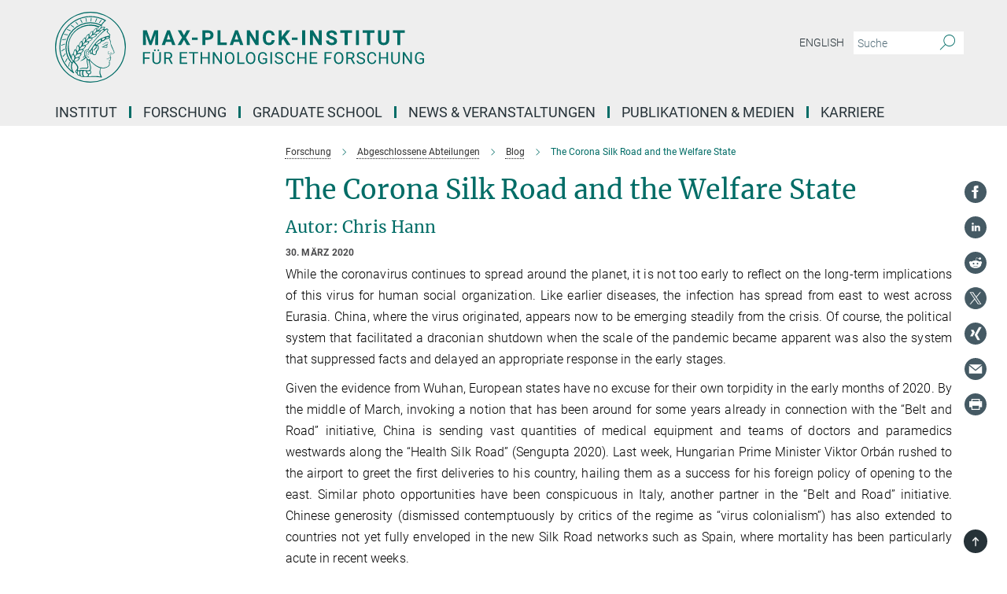

--- FILE ---
content_type: text/html; charset=utf-8
request_url: https://www.eth.mpg.de/5410297/blog_2020_03_30_01
body_size: 49080
content:
<!DOCTYPE html>
<html prefix="og: http://ogp.me/ns#" lang="de">
<head>
  <meta http-equiv="X-UA-Compatible" content="IE=edge">
  <meta content="width=device-width, initial-scale=1.0" name="viewport">
  <meta http-equiv="Content-Type" content="text/html; charset=utf-8"/>
  <title>The Corona Silk Road and the Welfare State</title>
  
  <meta name="keywords" content="" /><meta name="description" content="" />
  
  
<meta property="og:title" content="The Corona Silk Road and the Welfare State">
<meta property="og:description" content="">
<meta property="og:type" content="website">
<meta property="og:url" content="https://www.eth.mpg.de/5410297/blog_2020_03_30_01">
<meta property="og:image" content="https://www.eth.mpg.de/5410366/teaser-1585574584.jpg?t=eyJ3aWR0aCI6MTIwMCwiaGVpZ2h0IjpudWxsLCJmaXQiOm51bGwsIm9ial9pZCI6NTQxMDM2Nn0%3D--ebf0045ed78c1925a0a5509fd137f58149f6feec">


  
  <meta name="twitter:image" content="https://www.eth.mpg.de/5410366/teaser-1585574584.jpg?t=eyJ3aWR0aCI6MTIwMCwiaGVpZ2h0Ijo2MjgsImZpdCI6ImNyb3AiLCJvYmpfaWQiOjU0MTAzNjZ9--fbc93a9b0087391fefaef5c6cbd53ccceee1f640">


  <meta name="msapplication-TileColor" content="#fff" />
<meta name="msapplication-square70x70logo" content="/assets/touch-icon-70x70-16c94b19254f9bb0c9f8e8747559f16c0a37fd015be1b4a30d7d1b03ed51f755.png" />
<meta name="msapplication-square150x150logo" content="/assets/touch-icon-150x150-3b1e0a32c3b2d24a1f1f18502efcb8f9e198bf2fc47e73c627d581ffae537142.png" />
<meta name="msapplication-wide310x150logo" content="/assets/touch-icon-310x150-067a0b4236ec2cdc70297273ab6bf1fc2dcf6cc556a62eab064bbfa4f5256461.png" />
<meta name="msapplication-square310x310logo" content="/assets/touch-icon-310x310-d33ffcdc109f9ad965a6892ec61d444da69646747bd88a4ce7fe3d3204c3bf0b.png" />
<link rel="apple-touch-icon" type="image/png" href="/assets/touch-icon-180x180-a3e396f9294afe6618861344bef35fc0075f9631fe80702eb259befcd682a42c.png" sizes="180x180">
<link rel="icon" type="image/png" href="/assets/touch-icon-32x32-143e3880a2e335e870552727a7f643a88be592ac74a53067012b5c0528002367.png" sizes="32x32">

  <link rel="preload" href="/assets/roboto-v20-latin-ext_latin_greek-ext_greek_cyrillic-ext_cyrillic-700-8d2872cf0efbd26ce09519f2ebe27fb09f148125cf65964890cc98562e8d7aa3.woff2" as="font" type="font/woff2" crossorigin="anonymous">
  
  
  
  <script>var ROOT_PATH = '/';var LANGUAGE = 'de';var PATH_TO_CMS = 'https://eth.iedit.mpg.de';var INSTANCE_NAME = 'eth';</script>
  

      <style media="screen" id="critical-css">
            @font-face{font-family:'Merriweather';font-style:normal;font-weight:400;font-display:swap;src:url(/assets/merriweather-v22-latin-ext_latin-regular-66beb0431fbb61e4ea920ec62d1167d155c2debbbc0d5b760ae4eb2b43ba4e06.eot);src:local(""),url(/assets/merriweather-v22-latin-ext_latin-regular-66beb0431fbb61e4ea920ec62d1167d155c2debbbc0d5b760ae4eb2b43ba4e06.eot?#iefix) format("embedded-opentype"),url(/assets/merriweather-v22-latin-ext_latin-regular-0e44ebbb6e4641907c3b906f09c35fc59e1ff8432dfeb718a450914dfafaac9a.woff2) format("woff2"),url(/assets/merriweather-v22-latin-ext_latin-regular-3dc2f1d91d2ec19b945030a600c4403d69fed76f8ed8b3892ea416098e7265c1.woff) format("woff"),url(/assets/merriweather-v22-latin-ext_latin-regular-c093c8d68c6d812f4c2a1e6679c1a8d27ea21545ac9a3616e250f1be68869238.ttf) format("truetype"),url(/assets/merriweather-v22-latin-ext_latin-regular-4bf7dafac6ae725cfc671d36c7176c4e015417ebde856a0e06b4c09e1b45a57d.svg#Merriweather) format("svg")}@font-face{font-family:'Merriweather Sans';font-style:normal;font-weight:400;src:local("Merriweather Sans"),local("MerriweatherSans-Regular"),url(/assets/MerriweatherSans-Regular-d2efd4d9fe6ff129962f92dda627c4337b65ee6b3fb7da84709b805e15db6d81.ttf)}@font-face{font-family:'Merriweather Sans';font-style:normal;font-weight:400;src:local("Merriweather Sans"),local("MerriweatherSans-Regular"),url(/assets/MerriweatherSans-Regular-d2efd4d9fe6ff129962f92dda627c4337b65ee6b3fb7da84709b805e15db6d81.ttf)}@font-face{font-family:'Merriweather Sans';font-style:normal;font-weight:400;src:local("Merriweather Sans"),local("MerriweatherSans-Regular"),url(/assets/MerriweatherSans-Regular-d2efd4d9fe6ff129962f92dda627c4337b65ee6b3fb7da84709b805e15db6d81.ttf)}@font-face{font-family:'Merriweather Sans';font-style:normal;font-weight:300;src:local("Merriweather Sans Light"),local("MerriweatherSans-Light"),url(/assets/MerriweatherSans-Light-55861f721a7f90c7d40be3ed28aa945ad6bacd23ee524ab93d5243b8de669a2d.ttf)}@font-face{font-family:'Merriweather Sans';font-style:normal;font-weight:700;src:local("Merriweather Sans Bold"),local("MerriweatherSans-Bold"),url(/assets/MerriweatherSans-Bold-055f396e6f9a1fa9f7d627432ce1d7c5f532fa7853c287c57457d959897139b0.ttf)}@font-face{font-family:'Josefin Sans';font-style:normal;font-weight:700;src:local("Josefin Sans Bold"),local("JosefinSans-Bold"),url(/assets/JosefinSans-Bold-4c4040241f19417ddd84e38603d0e08c743e69d43dbdff491ff4ca0daeffa802.ttf)}@font-face{font-family:'Roboto';font-style:normal;font-weight:300;font-display:swap;src:url(/assets/roboto-v20-latin-ext_latin_greek-ext_greek_cyrillic-ext_cyrillic-300-435d7096bf6da56f8b4bfddec6c1f566dffea19d7f24bd14d4525ba898657679.eot);src:local(""),url(/assets/roboto-v20-latin-ext_latin_greek-ext_greek_cyrillic-ext_cyrillic-300-435d7096bf6da56f8b4bfddec6c1f566dffea19d7f24bd14d4525ba898657679.eot?#iefix) format("embedded-opentype"),url(/assets/roboto-v20-latin-ext_latin_greek-ext_greek_cyrillic-ext_cyrillic-300-78e391b02f442de38b10eec6b951be4eb10fc6723d0d12e09a668fd58cc4ed75.woff2) format("woff2"),url(/assets/roboto-v20-latin-ext_latin_greek-ext_greek_cyrillic-ext_cyrillic-300-5ca91c5114555a52b8b36228d5c3954418a1d3c5539bb95574b844792b0ca220.woff) format("woff"),url(/assets/roboto-v20-latin-ext_latin_greek-ext_greek_cyrillic-ext_cyrillic-300-16640b3fa7f58d40b5f616d6a3097e2875d533829c29df260b7cdec4d7be58f4.ttf) format("truetype"),url(/assets/roboto-v20-latin-ext_latin_greek-ext_greek_cyrillic-ext_cyrillic-300-53e32a84e92e043af3f9dce3d50e57ce1efe62ad101aa89660774b70a53b463a.svg#Roboto) format("svg")}@font-face{font-family:'Roboto';font-style:italic;font-weight:300;font-display:swap;src:url(/assets/roboto-v20-latin-ext_latin_greek-ext_greek_cyrillic-ext_cyrillic-300italic-ec376bb16f9e65b7dda0297a2d3ed6649076f0b3709562bc31334e14876f5854.eot);src:local(""),url(/assets/roboto-v20-latin-ext_latin_greek-ext_greek_cyrillic-ext_cyrillic-300italic-ec376bb16f9e65b7dda0297a2d3ed6649076f0b3709562bc31334e14876f5854.eot?#iefix) format("embedded-opentype"),url(/assets/roboto-v20-latin-ext_latin_greek-ext_greek_cyrillic-ext_cyrillic-300italic-0c71e7705498d4779fb5076a292f2106aec088d9d7e3c067bb5751e282a7ca88.woff2) format("woff2"),url(/assets/roboto-v20-latin-ext_latin_greek-ext_greek_cyrillic-ext_cyrillic-300italic-8df128092002db6ad32a11d2158d261b939e5dd8715308700fe1a02a3228105d.woff) format("woff"),url(/assets/roboto-v20-latin-ext_latin_greek-ext_greek_cyrillic-ext_cyrillic-300italic-822519363f3161064f90021e8979a85add692867f16444cd555ef51d4b9dc95c.ttf) format("truetype"),url(/assets/roboto-v20-latin-ext_latin_greek-ext_greek_cyrillic-ext_cyrillic-300italic-3cd097f009c3f57de9ba85f9cbe59cf19d0892d4027351806d91c7d27213d615.svg#Roboto) format("svg")}@font-face{font-family:'Roboto';font-style:normal;font-weight:400;font-display:swap;src:url(/assets/roboto-v20-latin-ext_latin_greek-ext_greek_cyrillic-ext_cyrillic-regular-ca97335987b26814c9a1128525e1c36748c4b59bbd0a6ac198cca1b3e1f19a47.eot);src:local(""),url(/assets/roboto-v20-latin-ext_latin_greek-ext_greek_cyrillic-ext_cyrillic-regular-ca97335987b26814c9a1128525e1c36748c4b59bbd0a6ac198cca1b3e1f19a47.eot?#iefix) format("embedded-opentype"),url(/assets/roboto-v20-latin-ext_latin_greek-ext_greek_cyrillic-ext_cyrillic-regular-e53c6e6f12e654511a31cef074d7890d31ff144d80c7f0c4c276bea9a91839f0.woff2) format("woff2"),url(/assets/roboto-v20-latin-ext_latin_greek-ext_greek_cyrillic-ext_cyrillic-regular-b1f39721c99437d4c8949a9330d548bb9d6cdbf80cd88d5fd543549fe3173b8c.woff) format("woff"),url(/assets/roboto-v20-latin-ext_latin_greek-ext_greek_cyrillic-ext_cyrillic-regular-9bcffbc3ad7737fe8e39c4f45c4e2152b2dc84638d87508a0be916e286ff3928.ttf) format("truetype"),url(/assets/roboto-v20-latin-ext_latin_greek-ext_greek_cyrillic-ext_cyrillic-regular-3bea3afe6e3078ec3b0e56cd80ad97b059bb335af794ba57b5845ff44b77bcd3.svg#Roboto) format("svg")}@font-face{font-family:'Roboto';font-style:italic;font-weight:400;font-display:swap;src:url(/assets/roboto-v20-latin-ext_latin_greek-ext_greek_cyrillic-ext_cyrillic-italic-f69fdfd6d1d0a4c842222ce093cc5660ebdce260a8f10ca6bda4f09ba9bfedea.eot);src:local(""),url(/assets/roboto-v20-latin-ext_latin_greek-ext_greek_cyrillic-ext_cyrillic-italic-f69fdfd6d1d0a4c842222ce093cc5660ebdce260a8f10ca6bda4f09ba9bfedea.eot?#iefix) format("embedded-opentype"),url(/assets/roboto-v20-latin-ext_latin_greek-ext_greek_cyrillic-ext_cyrillic-italic-97c5e50bb04419b691386360609236c0a1aa949105684d7db8fedc3c35cc3c91.woff2) format("woff2"),url(/assets/roboto-v20-latin-ext_latin_greek-ext_greek_cyrillic-ext_cyrillic-italic-13660f8926f257e5c63f6a5a723b3ae8aecd340258ee40868152eb9a9939a7d3.woff) format("woff"),url(/assets/roboto-v20-latin-ext_latin_greek-ext_greek_cyrillic-ext_cyrillic-italic-abde90d734b17b439edc49f2b27c8d6d10a4a0a0f295d5c1535cb3c0a0e2bd8d.ttf) format("truetype"),url(/assets/roboto-v20-latin-ext_latin_greek-ext_greek_cyrillic-ext_cyrillic-italic-5965290041d32ef9c7b1166269586ead7e989d55414ed66db27d177004eae3fc.svg#Roboto) format("svg")}@font-face{font-family:'Roboto';font-style:normal;font-weight:700;font-display:swap;src:url(/assets/roboto-v20-latin-ext_latin_greek-ext_greek_cyrillic-ext_cyrillic-700-6aa4356d93abb4f7c5a59bd0e05f1bbc25ffd273459e65966ddecaa80f8be19f.eot);src:local(""),url(/assets/roboto-v20-latin-ext_latin_greek-ext_greek_cyrillic-ext_cyrillic-700-6aa4356d93abb4f7c5a59bd0e05f1bbc25ffd273459e65966ddecaa80f8be19f.eot?#iefix) format("embedded-opentype"),url(/assets/roboto-v20-latin-ext_latin_greek-ext_greek_cyrillic-ext_cyrillic-700-8d2872cf0efbd26ce09519f2ebe27fb09f148125cf65964890cc98562e8d7aa3.woff2) format("woff2"),url(/assets/roboto-v20-latin-ext_latin_greek-ext_greek_cyrillic-ext_cyrillic-700-95d57dc45afb9c82a1fa417d4620c87c9d293487719630ac1b021f7e653a6891.woff) format("woff"),url(/assets/roboto-v20-latin-ext_latin_greek-ext_greek_cyrillic-ext_cyrillic-700-254e8be2b6cb8096f59e2d9e60c984801055371a3bea2999531a0cf9dfc393db.ttf) format("truetype"),url(/assets/roboto-v20-latin-ext_latin_greek-ext_greek_cyrillic-ext_cyrillic-700-2da189152a7f131b78c66343dbed734e1f1b31b679ee8ed97b9deb048080da06.svg#Roboto) format("svg")}@font-face{font-family:'Roboto';font-style:italic;font-weight:700;font-display:swap;src:url(/assets/roboto-v20-latin-ext_latin_greek-ext_greek_cyrillic-ext_cyrillic-700italic-9ee9aef483ed383ce18582ef3b55f7b2d91278b07a77b9a6ea4e72c322cdc616.eot);src:local(""),url(/assets/roboto-v20-latin-ext_latin_greek-ext_greek_cyrillic-ext_cyrillic-700italic-9ee9aef483ed383ce18582ef3b55f7b2d91278b07a77b9a6ea4e72c322cdc616.eot?#iefix) format("embedded-opentype"),url(/assets/roboto-v20-latin-ext_latin_greek-ext_greek_cyrillic-ext_cyrillic-700italic-00c1eaa7cafeb781b619ef7abbecf978ce3fb7be6b870b7cf1f29b947a2e45b4.woff2) format("woff2"),url(/assets/roboto-v20-latin-ext_latin_greek-ext_greek_cyrillic-ext_cyrillic-700italic-9cc3be355c151b807974482ce327ad855f8856e78b15a9dea8aec36295804e78.woff) format("woff"),url(/assets/roboto-v20-latin-ext_latin_greek-ext_greek_cyrillic-ext_cyrillic-700italic-9590be4b5d91eb81a948a84ddfb370005c69b546b49d2a6b70bee30b3090ae81.ttf) format("truetype"),url(/assets/roboto-v20-latin-ext_latin_greek-ext_greek_cyrillic-ext_cyrillic-700italic-63b1f75d9ff9eb92f7273a44a8677db95969553ad6d82141f71b3c25d729bd49.svg#Roboto) format("svg")}@font-face{font-family:'Open Sans';font-style:normal;font-weight:400;src:local("Open Sans"),local("OpenSans-Regular"),url(/assets/OpenSans-Regular-f20d5ed577a1ddc48fd428b61d9538ef88d6ddcc1ccd8565a2cf7e9f03bd4cc7.ttf)}@font-face{font-family:'Open Sans';font-style:normal;font-weight:700;src:local("Open Sans Bold"),local("OpenSans-Bold"),url(/assets/OpenSans-Bold-5ccf0a4d12a5fb44a9831d93841cee9c1188d900987a2b83d5884ee240d7ab46.ttf)}@font-face{font-family:'Open Sans';font-style:normal;font-weight:600;src:local("Open Sans Semi Bold"),local("OpenSans-SemiBold"),url(/assets/OpenSans-SemiBold-b3185de4446e67a69ed55fd1337466f660afc5f7eb161137865d21ae69778df1.ttf)}@font-face{font-family:'mpg_iconsregular';src:url(/assets/mpg_icons-webfont-0b8e4bd6ecdc12aad710d8d9d882d0e05fa5580824d8d5cee65048d70be5a133.eot);src:url(/assets/mpg_icons-webfont-fbcdd2a22910ced3dda265405bb43de9eb1be44ace22869d590c9b0069ac84cf.woff) format("woff");font-weight:normal;font-style:normal}.mpg-icon::after,.twitter_icon::after,.phone_icon::after,.email_icon::after,.external::after,.mpg-icon::before,.twitter_icon::before,.phone_icon::before,.email_icon::before,.external::before{-moz-osx-font-smoothing:grayscale;-webkit-font-smoothing:antialiased;font-family:"mpg_iconsregular";font-style:normal;font-weight:normal;line-height:1em;margin:0;vertical-align:middle}.mpg-icon-english::after{background-image:url(/assets/responsive/uk-581d9beff5f105fe0fc75e5630500da6edb38324921da716d39b49aab9d16d37.svg);background-repeat:no-repeat;background-size:contain;content:"";display:block;height:1em;width:2em}.mpg-icon-logo::before{content:"\F000" !important}.mpg-icon-up1::before{content:"\F001" !important}.mpg-icon-right1::before,.external::before{content:"\F002" !important}.mpg-icon-down1::before{content:"\F003" !important}.mpg-icon-left1::before{content:"\F004" !important}.mpg-icon-up2::before{content:"\F005" !important}.mpg-icon-right2::before{content:"\F006" !important}.mpg-icon-down2::after{content:"\F007" !important}.mpg-icon-left2::before{content:"\F008" !important}.mpg-icon-clipboard::before{content:"\F009" !important}.mpg-icon-pdf::before{content:"\F032" !important}.mpg-icon-event::before{content:"\F00a" !important}.mpg-icon-attention::before{content:"\F00b" !important}.mpg-icon-fax::before{content:"\F00c" !important}.mpg-icon-page::before{content:"\F00d" !important}.mpg-icon-filter::before{content:"\F00e" !important}.mpg-icon-lab::before{content:"\F00f" !important}.mpg-icon-interests::before,.mpg-icon-research_interests::before{content:"\F010" !important}.mpg-icon-question::before{content:"\F011" !important}.mpg-icon-home::before{content:"\F012" !important}.mpg-icon-search::after{content:"\F013" !important;font-size:2em;vertical-align:middle}.mpg-icon-email::before,.email_icon::before{content:"\F014" !important}.mpg-icon-video::before{content:"\F015" !important}.mpg-icon-play2::before{content:"\F016" !important}.mpg-icon-hierarchy::before{content:"\F017" !important}.mpg-icon-news::before{content:"\F018" !important}.mpg-icon-phone::before,.phone_icon::before{content:"\F019" !important}.mpg-icon-pin::before{content:"\F01a" !important}.mpg-icon-listen2::before{content:"\F01b" !important}.mpg-icon-presentation::before{content:"\F01c" !important}.mpg-icon-medal::before,.mpg-icon-research_medals::before{content:"\F01d" !important}.mpg-icon-book::before{content:"\F01e" !important}.mpg-icon-share::before{content:"\F01f" !important}.mpg-icon-sign::before{content:"\F020" !important}.mpg-icon-podcast::before,.mpg-icon-sound::before{content:"\F021" !important}.mpg-icon-tag::before{content:"\F022" !important}.mpg-icon-imprs::before{content:"\F023" !important}.mpg-icon-person::before{content:"\F024" !important}.mpg-icon-persons::before{content:"\F025" !important}.mpg-icon-vcard::before{content:"\F026" !important}.mpg-icon-facebook::after{content:"\F027" !important}.mpg-icon-linkedin::after{content:"\F028" !important}.mpg-icon-feed::after{content:"\F029" !important}.mpg-icon-twitter::before,.twitter_icon::before{content:"\F02a" !important}.mpg-icon-youtube::after{content:"\F02b" !important}.mpg-icon-drag-hor::before{content:"\F02c" !important}.mpg-icon-drag-ver::before{content:"\F02d" !important}.mpg-icon-image::before{content:"\F02e" !important}.mpg-icon-list::before{content:"\F02f" !important}.mpg-icon-at::before{content:"\F02f" !important}.mpg-icon-file-doc::before{content:"\F031" !important}.mpg-icon-file-pdf::before{content:"\F032" !important}.mpg-icon-file-ppt::before{content:"\F033" !important}.mpg-icon-file-zip::before{content:"\F034" !important}.mpg-icon-left3::before{content:"\F035" !important}.mpg-icon-right3::before{content:"\F036" !important}.mpg-icon-play::before{content:"\F037" !important}.mpg-icon-listen::before{content:"\F038" !important}.external:not(.more):not(.twitter_icon)::before{display:inline-block;font-size:.9em;margin-left:.1em;margin-right:.25em;transform:rotate(-45deg) translate(0, -0.15em)}.job-ticker .text-right .external.more::before{display:inline-block;font-size:1.3em;margin-left:.1em;margin-right:.25em;transform:rotate(-45deg) translate(0, -0.15em)}.extension_job_ticker .external.more.pull-right::before{transform:rotate(-45deg) translate(0, -0.15em)}.ticker a.more.external::before{transform:translate(-0.15em) rotate(-45deg)}.link_title.external:not(.more):not(.twitter_icon)::before{font-size:2em;margin-right:.1em;transform:rotate(-45deg) translate(0, -0.3em)}.email_icon::before{font-size:1.4em;display:inline-block}.phone_icon::before{font-size:1.4em;display:inline-block}.twitter_icon::before{font-size:1.4em;color:#1DA1F2;margin-right:3px;display:inline-block}.open_access_icon::after{vertical-align:text-top;display:inline-block;width:1.5ch;content:" ";height:1.2em;background:no-repeat right 25%/auto 80% url(/assets/Open_Access_logo_PLoS_white-a436fe520f67d515e6e55d715d61592a87803ff4468597bf3ec5e83c1690b4a1.svg)}.mpg-icon::after,.external::after,.email_icon::after,.phone_icon::after,.twitter_icon::after,.mpg-icon::before,.external::before,.email_icon::before,.phone_icon::before,.twitter_icon::before{-moz-osx-font-smoothing:grayscale;-webkit-font-smoothing:antialiased;font-family:"mpg_iconsregular";font-style:normal;font-weight:normal;line-height:1em;margin:0;vertical-align:middle}.mpg-icon::after,.email_icon::after,.phone_icon::after,.twitter_icon::after,ol.breadcrumb>li.breadcrumb-item:not(:first-child)::after,.external::after,.mpg-icon::before,.email_icon::before,.phone_icon::before,.twitter_icon::before,ol.breadcrumb>li.breadcrumb-item:not(:first-child)::before,.external::before{-moz-osx-font-smoothing:grayscale;-webkit-font-smoothing:antialiased;font-family:"mpg_iconsregular";font-style:normal;font-weight:normal;line-height:1em;margin:0;vertical-align:middle}.mpg-icon::after,.external::after,.email_icon::after,.phone_icon::after,.twitter_icon::after,ol.breadcrumb>li.breadcrumb-item:not(:first-child)::after,.mpg-icon::before,.external::before,.email_icon::before,.phone_icon::before,.twitter_icon::before,ol.breadcrumb>li.breadcrumb-item:not(:first-child)::before{-moz-osx-font-smoothing:grayscale;-webkit-font-smoothing:antialiased;font-family:"mpg_iconsregular";font-style:normal;font-weight:normal;line-height:1em;margin:0;vertical-align:middle}.mpg-icon-logo::before{content:"" !important}.external::before{content:"" !important}ol.breadcrumb>li.breadcrumb-item:not(:first-child)::before{content:"" !important}.mpg-icon-down2::after{content:"" !important}.mpg-icon-fax::before{content:"" !important}.mpg-icon-search::after{content:"" !important;font-size:2em;vertical-align:middle}.mpg-icon-email::before,.email_icon::before{content:"" !important}.mpg-icon-news::before{content:"" !important}.mpg-icon-phone::before,.phone_icon::before{content:"" !important}.external:not(.more):not(.twitter_icon)::before{display:inline-block;font-size:.9em;margin-left:.1em;margin-right:.25em;transform:rotate(-45deg) translate(0, -0.15em)}html{font-family:sans-serif;-ms-text-size-adjust:100%;-webkit-text-size-adjust:100%}body{margin:0}footer,header,main,nav{display:block}article,aside,figcaption,figure,footer,header,main,nav{display:block}article,aside,footer,header,nav{display:block}article,aside,footer,header,main,nav{display:block}a{background-color:transparent}h1{font-size:2em;margin:0.67em 0}img{border:0}svg:not(:root){overflow:hidden}figure{margin:1em 40px}button,input{color:inherit;font:inherit;margin:0}button{overflow:visible}button{text-transform:none}button{-webkit-appearance:button}button::-moz-focus-inner,input::-moz-focus-inner{border:0;padding:0}input{line-height:normal}input[type="checkbox"]{box-sizing:border-box;padding:0}input[type="search"]{-webkit-appearance:textfield;box-sizing:content-box}input[type="search"]::-webkit-search-cancel-button,input[type="search"]::-webkit-search-decoration{-webkit-appearance:none}table{border-collapse:collapse;border-spacing:0}th{padding:0}*{-webkit-box-sizing:border-box;-moz-box-sizing:border-box;box-sizing:border-box}*:before,*:after{-webkit-box-sizing:border-box;-moz-box-sizing:border-box;box-sizing:border-box}html{font-size:10px}body{font-family:"Roboto","Tahoma",Arial,sans-serif;font-size:16px;line-height:1.7;color:#333333;background-color:#fff}input,button{font-family:inherit;font-size:inherit;line-height:inherit}a{color:#006c66;text-decoration:none}figure{margin:0}img{vertical-align:middle}.img-responsive{display:block;max-width:100%;height:auto}h2{font-family:inherit;font-weight:500;line-height:1.1;color:inherit}h1,h2,h4,.h3{font-family:inherit;font-weight:500;line-height:1.1;color:inherit}h1,h2,.h3{font-family:inherit;font-weight:500;line-height:1.1;color:inherit}h1,h2,h3,.h4,.research_report .research_head_fields .header-text{font-family:inherit;font-weight:500;line-height:1.1;color:inherit}h1,h2{font-family:inherit;font-weight:500;line-height:1.1;color:inherit}h2{margin-top:27px;margin-bottom:13.5px}h1,h2,.h3{margin-top:27px;margin-bottom:13.5px}h1,h2,h3{margin-top:27px;margin-bottom:13.5px}h1,h2{margin-top:27px;margin-bottom:13.5px}h4{margin-top:13.5px;margin-bottom:13.5px}.h4,.research_report .research_head_fields .header-text{margin-top:13.5px;margin-bottom:13.5px}h1{font-size:34px}h2{font-size:22px}.h3{font-size:19px}h3{font-size:19px}h4{font-size:16px}.h4,.research_report .research_head_fields .header-text{font-size:16px}p{margin:0 0 13.5px}.text-center{text-align:center}ul{margin-top:0;margin-bottom:13.5px}ul,ol{margin-top:0;margin-bottom:13.5px}ul ul{margin-bottom:0}.container:before,.container:after{display:table;content:" "}.row:before,.row:after{display:table;content:" "}.nav:before,.nav:after{display:table;content:" "}.navbar:before,.navbar:after{display:table;content:" "}.navbar-header:before,.navbar-header:after{display:table;content:" "}.navbar-collapse:before,.navbar-collapse:after{display:table;content:" "}.clearfix:before,.clearfix:after{display:table;content:" "}.container-fluid:before,.container-fluid:after{display:table;content:" "}.container:after{clear:both}.row:after{clear:both}.nav:after{clear:both}.navbar:after{clear:both}.navbar-header:after{clear:both}.navbar-collapse:after{clear:both}.clearfix:after{clear:both}.container-fluid:after{clear:both}.container{padding-right:15px;padding-left:15px;margin-right:auto;margin-left:auto}@media (min-width: 768px){.container{width:750px}}@media (min-width: 992px){.container{width:970px}}@media (min-width: 1200px){.container{width:1170px}}.container-fluid{padding-right:15px;padding-left:15px;margin-right:auto;margin-left:auto}.row{margin-right:-15px;margin-left:-15px}.container{padding-right:15px;padding-left:15px;margin-right:auto;margin-left:auto}.container:before,.container:after{display:table;content:" "}.container:after{clear:both}@media (min-width: 768px){.container{width:750px}}@media (min-width: 992px){.container{width:970px}}@media (min-width: 1200px){.container{width:1170px}}.container-fluid{padding-right:15px;padding-left:15px;margin-right:auto;margin-left:auto}.container-fluid:before,.container-fluid:after{display:table;content:" "}.container-fluid:after{clear:both}.row{margin-right:-15px;margin-left:-15px}.row:before,.row:after{display:table;content:" "}.row:after{clear:both}.row-no-gutters{margin-right:0;margin-left:0}.row-no-gutters [class*="col-"]{padding-right:0;padding-left:0}.col-xs-1,.col-sm-1,.col-md-1,.col-lg-1,.col-xs-2,.col-sm-2,.col-md-2,.col-lg-2,.col-xs-3,.col-sm-3,.col-md-3,.col-lg-3,.col-xs-4,.col-sm-4,.col-md-4,.col-lg-4,.col-xs-5,.col-sm-5,.col-md-5,.col-lg-5,.col-xs-6,.col-sm-6,.col-md-6,.col-lg-6,.col-xs-7,.col-sm-7,.col-md-7,.col-lg-7,.col-xs-8,.col-sm-8,.col-md-8,.col-lg-8,.col-xs-9,.col-sm-9,.col-md-9,.col-lg-9,.col-xs-10,.col-sm-10,.col-md-10,.col-lg-10,.col-xs-11,.col-sm-11,.col-md-11,.col-lg-11,.col-xs-12,.col-sm-12,.col-md-12,.col-lg-12{position:relative;min-height:1px;padding-right:15px;padding-left:15px}.col-xs-1,.col-xs-2,.col-xs-3,.col-xs-4,.col-xs-5,.col-xs-6,.col-xs-7,.col-xs-8,.col-xs-9,.col-xs-10,.col-xs-11,.col-xs-12{float:left}.col-xs-1{width:8.3333333333%}.col-xs-2{width:16.6666666667%}.col-xs-3{width:25%}.col-xs-4{width:33.3333333333%}.col-xs-5{width:41.6666666667%}.col-xs-6{width:50%}.col-xs-7{width:58.3333333333%}.col-xs-8{width:66.6666666667%}.col-xs-9{width:75%}.col-xs-10{width:83.3333333333%}.col-xs-11{width:91.6666666667%}.col-xs-12{width:100%}.col-xs-pull-0{right:auto}.col-xs-pull-1{right:8.3333333333%}.col-xs-pull-2{right:16.6666666667%}.col-xs-pull-3{right:25%}.col-xs-pull-4{right:33.3333333333%}.col-xs-pull-5{right:41.6666666667%}.col-xs-pull-6{right:50%}.col-xs-pull-7{right:58.3333333333%}.col-xs-pull-8{right:66.6666666667%}.col-xs-pull-9{right:75%}.col-xs-pull-10{right:83.3333333333%}.col-xs-pull-11{right:91.6666666667%}.col-xs-pull-12{right:100%}.col-xs-push-0{left:auto}.col-xs-push-1{left:8.3333333333%}.col-xs-push-2{left:16.6666666667%}.col-xs-push-3{left:25%}.col-xs-push-4{left:33.3333333333%}.col-xs-push-5{left:41.6666666667%}.col-xs-push-6{left:50%}.col-xs-push-7{left:58.3333333333%}.col-xs-push-8{left:66.6666666667%}.col-xs-push-9{left:75%}.col-xs-push-10{left:83.3333333333%}.col-xs-push-11{left:91.6666666667%}.col-xs-push-12{left:100%}.col-xs-offset-0{margin-left:0%}.col-xs-offset-1{margin-left:8.3333333333%}.col-xs-offset-2{margin-left:16.6666666667%}.col-xs-offset-3{margin-left:25%}.col-xs-offset-4{margin-left:33.3333333333%}.col-xs-offset-5{margin-left:41.6666666667%}.col-xs-offset-6{margin-left:50%}.col-xs-offset-7{margin-left:58.3333333333%}.col-xs-offset-8{margin-left:66.6666666667%}.col-xs-offset-9{margin-left:75%}.col-xs-offset-10{margin-left:83.3333333333%}.col-xs-offset-11{margin-left:91.6666666667%}.col-xs-offset-12{margin-left:100%}@media (min-width: 768px){.col-sm-1,.col-sm-2,.col-sm-3,.col-sm-4,.col-sm-5,.col-sm-6,.col-sm-7,.col-sm-8,.col-sm-9,.col-sm-10,.col-sm-11,.col-sm-12{float:left}.col-sm-1{width:8.3333333333%}.col-sm-2{width:16.6666666667%}.col-sm-3{width:25%}.col-sm-4{width:33.3333333333%}.col-sm-5{width:41.6666666667%}.col-sm-6{width:50%}.col-sm-7{width:58.3333333333%}.col-sm-8{width:66.6666666667%}.col-sm-9{width:75%}.col-sm-10{width:83.3333333333%}.col-sm-11{width:91.6666666667%}.col-sm-12{width:100%}.col-sm-pull-0{right:auto}.col-sm-pull-1{right:8.3333333333%}.col-sm-pull-2{right:16.6666666667%}.col-sm-pull-3{right:25%}.col-sm-pull-4{right:33.3333333333%}.col-sm-pull-5{right:41.6666666667%}.col-sm-pull-6{right:50%}.col-sm-pull-7{right:58.3333333333%}.col-sm-pull-8{right:66.6666666667%}.col-sm-pull-9{right:75%}.col-sm-pull-10{right:83.3333333333%}.col-sm-pull-11{right:91.6666666667%}.col-sm-pull-12{right:100%}.col-sm-push-0{left:auto}.col-sm-push-1{left:8.3333333333%}.col-sm-push-2{left:16.6666666667%}.col-sm-push-3{left:25%}.col-sm-push-4{left:33.3333333333%}.col-sm-push-5{left:41.6666666667%}.col-sm-push-6{left:50%}.col-sm-push-7{left:58.3333333333%}.col-sm-push-8{left:66.6666666667%}.col-sm-push-9{left:75%}.col-sm-push-10{left:83.3333333333%}.col-sm-push-11{left:91.6666666667%}.col-sm-push-12{left:100%}.col-sm-offset-0{margin-left:0%}.col-sm-offset-1{margin-left:8.3333333333%}.col-sm-offset-2{margin-left:16.6666666667%}.col-sm-offset-3{margin-left:25%}.col-sm-offset-4{margin-left:33.3333333333%}.col-sm-offset-5{margin-left:41.6666666667%}.col-sm-offset-6{margin-left:50%}.col-sm-offset-7{margin-left:58.3333333333%}.col-sm-offset-8{margin-left:66.6666666667%}.col-sm-offset-9{margin-left:75%}.col-sm-offset-10{margin-left:83.3333333333%}.col-sm-offset-11{margin-left:91.6666666667%}.col-sm-offset-12{margin-left:100%}}@media (min-width: 992px){.col-md-1,.col-md-2,.col-md-3,.col-md-4,.col-md-5,.col-md-6,.col-md-7,.col-md-8,.col-md-9,.col-md-10,.col-md-11,.col-md-12{float:left}.col-md-1{width:8.3333333333%}.col-md-2{width:16.6666666667%}.col-md-3{width:25%}.col-md-4{width:33.3333333333%}.col-md-5{width:41.6666666667%}.col-md-6{width:50%}.col-md-7{width:58.3333333333%}.col-md-8{width:66.6666666667%}.col-md-9{width:75%}.col-md-10{width:83.3333333333%}.col-md-11{width:91.6666666667%}.col-md-12{width:100%}.col-md-pull-0{right:auto}.col-md-pull-1{right:8.3333333333%}.col-md-pull-2{right:16.6666666667%}.col-md-pull-3{right:25%}.col-md-pull-4{right:33.3333333333%}.col-md-pull-5{right:41.6666666667%}.col-md-pull-6{right:50%}.col-md-pull-7{right:58.3333333333%}.col-md-pull-8{right:66.6666666667%}.col-md-pull-9{right:75%}.col-md-pull-10{right:83.3333333333%}.col-md-pull-11{right:91.6666666667%}.col-md-pull-12{right:100%}.col-md-push-0{left:auto}.col-md-push-1{left:8.3333333333%}.col-md-push-2{left:16.6666666667%}.col-md-push-3{left:25%}.col-md-push-4{left:33.3333333333%}.col-md-push-5{left:41.6666666667%}.col-md-push-6{left:50%}.col-md-push-7{left:58.3333333333%}.col-md-push-8{left:66.6666666667%}.col-md-push-9{left:75%}.col-md-push-10{left:83.3333333333%}.col-md-push-11{left:91.6666666667%}.col-md-push-12{left:100%}.col-md-offset-0{margin-left:0%}.col-md-offset-1{margin-left:8.3333333333%}.col-md-offset-2{margin-left:16.6666666667%}.col-md-offset-3{margin-left:25%}.col-md-offset-4{margin-left:33.3333333333%}.col-md-offset-5{margin-left:41.6666666667%}.col-md-offset-6{margin-left:50%}.col-md-offset-7{margin-left:58.3333333333%}.col-md-offset-8{margin-left:66.6666666667%}.col-md-offset-9{margin-left:75%}.col-md-offset-10{margin-left:83.3333333333%}.col-md-offset-11{margin-left:91.6666666667%}.col-md-offset-12{margin-left:100%}}@media (min-width: 1200px){.col-lg-1,.col-lg-2,.col-lg-3,.col-lg-4,.col-lg-5,.col-lg-6,.col-lg-7,.col-lg-8,.col-lg-9,.col-lg-10,.col-lg-11,.col-lg-12{float:left}.col-lg-1{width:8.3333333333%}.col-lg-2{width:16.6666666667%}.col-lg-3{width:25%}.col-lg-4{width:33.3333333333%}.col-lg-5{width:41.6666666667%}.col-lg-6{width:50%}.col-lg-7{width:58.3333333333%}.col-lg-8{width:66.6666666667%}.col-lg-9{width:75%}.col-lg-10{width:83.3333333333%}.col-lg-11{width:91.6666666667%}.col-lg-12{width:100%}.col-lg-pull-0{right:auto}.col-lg-pull-1{right:8.3333333333%}.col-lg-pull-2{right:16.6666666667%}.col-lg-pull-3{right:25%}.col-lg-pull-4{right:33.3333333333%}.col-lg-pull-5{right:41.6666666667%}.col-lg-pull-6{right:50%}.col-lg-pull-7{right:58.3333333333%}.col-lg-pull-8{right:66.6666666667%}.col-lg-pull-9{right:75%}.col-lg-pull-10{right:83.3333333333%}.col-lg-pull-11{right:91.6666666667%}.col-lg-pull-12{right:100%}.col-lg-push-0{left:auto}.col-lg-push-1{left:8.3333333333%}.col-lg-push-2{left:16.6666666667%}.col-lg-push-3{left:25%}.col-lg-push-4{left:33.3333333333%}.col-lg-push-5{left:41.6666666667%}.col-lg-push-6{left:50%}.col-lg-push-7{left:58.3333333333%}.col-lg-push-8{left:66.6666666667%}.col-lg-push-9{left:75%}.col-lg-push-10{left:83.3333333333%}.col-lg-push-11{left:91.6666666667%}.col-lg-push-12{left:100%}.col-lg-offset-0{margin-left:0%}.col-lg-offset-1{margin-left:8.3333333333%}.col-lg-offset-2{margin-left:16.6666666667%}.col-lg-offset-3{margin-left:25%}.col-lg-offset-4{margin-left:33.3333333333%}.col-lg-offset-5{margin-left:41.6666666667%}.col-lg-offset-6{margin-left:50%}.col-lg-offset-7{margin-left:58.3333333333%}.col-lg-offset-8{margin-left:66.6666666667%}.col-lg-offset-9{margin-left:75%}.col-lg-offset-10{margin-left:83.3333333333%}.col-lg-offset-11{margin-left:91.6666666667%}.col-lg-offset-12{margin-left:100%}}table{background-color:transparent}th{text-align:left}label{display:inline-block;max-width:100%;margin-bottom:5px;font-weight:700}input[type="search"]{-webkit-box-sizing:border-box;-moz-box-sizing:border-box;box-sizing:border-box;-webkit-appearance:none;appearance:none}input[type="checkbox"]{margin:4px 0 0;margin-top:1px \9;line-height:normal}.form-control{display:block;width:100%;height:41px;padding:6px 12px;font-size:16px;line-height:1.7;color:#555555;background-color:#fff;background-image:none;border:1px solid #ccc;border-radius:0;-webkit-box-shadow:inset 0 1px 1px rgba(0,0,0,0.075);box-shadow:inset 0 1px 1px rgba(0,0,0,0.075)}.form-control::-ms-expand{background-color:transparent;border:0}.form-group{margin-bottom:15px}@media (min-width: 768px){.navbar-form .form-group{display:inline-block;margin-bottom:0;vertical-align:middle}.navbar-form .form-control{display:inline-block;width:auto;vertical-align:middle}}.form-control::-moz-placeholder{color:#999;opacity:1}.form-control:-ms-input-placeholder{color:#999}.form-control::-webkit-input-placeholder{color:#999}.btn{display:inline-block;margin-bottom:0;font-weight:normal;text-align:center;white-space:nowrap;vertical-align:middle;touch-action:manipulation;background-image:none;border:1px solid transparent;padding:6px 12px;font-size:16px;line-height:1.7;border-radius:0}.btn-default{color:#333;background-color:#fff;border-color:#ccc}.btn-primary{color:#fff;background-color:#006c66;border-color:#00534e}.collapse{display:none}.dropdown{position:relative}.dropdown-menu{position:absolute;top:100%;left:0;z-index:1000;display:none;float:left;min-width:160px;padding:5px 0;margin:2px 0 0;font-size:16px;text-align:left;list-style:none;background-color:#fff;background-clip:padding-box;border:1px solid #ccc;border:1px solid rgba(0,0,0,0.15);border-radius:0;-webkit-box-shadow:0 6px 12px rgba(0,0,0,0.175);box-shadow:0 6px 12px rgba(0,0,0,0.175)}.nav{padding-left:0;margin-bottom:0;list-style:none}.nav>li{position:relative;display:block}.nav>li>a{position:relative;display:block;padding:10px 15px}.navbar{position:relative;min-height:50px;margin-bottom:27px;border:1px solid transparent}@media (min-width: 992px){.navbar{border-radius:0}}@media (min-width: 992px){.navbar-header{float:left}}.navbar-collapse{padding-right:15px;padding-left:15px;overflow-x:visible;border-top:1px solid transparent;box-shadow:inset 0 1px 0 rgba(255,255,255,0.1);-webkit-overflow-scrolling:touch}@media (min-width: 992px){.navbar-collapse{width:auto;border-top:0;box-shadow:none}.navbar-collapse.collapse{display:block !important;height:auto !important;padding-bottom:0;overflow:visible !important}}.container>.navbar-header{margin-right:-15px;margin-left:-15px}@media (min-width: 992px){.container>.navbar-header{margin-right:0;margin-left:0}}.navbar-brand{float:left;height:50px;padding:11.5px 15px;font-size:20px;line-height:27px}@media (min-width: 992px){.navbar>.container .navbar-brand{margin-left:-15px}}.navbar-toggle{position:relative;float:right;padding:9px 10px;margin-right:15px;margin-top:8px;margin-bottom:8px;background-color:transparent;background-image:none;border:1px solid transparent;border-radius:0}@media (min-width: 992px){.navbar-toggle{display:none}}.navbar-nav{margin:5.75px -15px}@media (min-width: 992px){.navbar-nav{float:left;margin:0}.navbar-nav>li{float:left}.navbar-nav>li>a{padding-top:11.5px;padding-bottom:11.5px}}.navbar-nav>li>a{padding-top:10px;padding-bottom:10px;line-height:27px}.navbar-form{padding:10px 15px;margin-right:-15px;margin-left:-15px;border-top:1px solid transparent;border-bottom:1px solid transparent;-webkit-box-shadow:inset 0 1px 0 rgba(255,255,255,0.1),0 1px 0 rgba(255,255,255,0.1);box-shadow:inset 0 1px 0 rgba(255,255,255,0.1),0 1px 0 rgba(255,255,255,0.1);margin-top:4.5px;margin-bottom:4.5px}@media (min-width: 992px){.navbar-form{width:auto;padding-top:0;padding-bottom:0;margin-right:0;margin-left:0;border:0;-webkit-box-shadow:none;box-shadow:none}}@media (max-width: 991px){.navbar-form .form-group{margin-bottom:5px}.navbar-form .form-group:last-child{margin-bottom:0}}.navbar-nav>li>.dropdown-menu{margin-top:0;border-top-left-radius:0;border-top-right-radius:0}@media (min-width: 992px){.navbar-left{float:left !important}.navbar-right{float:right !important;margin-right:-15px}}.navbar-default{background-color:#f8f8f8;border-color:#e7e7e7}.navbar-default .navbar-nav>li>a{color:#263238}.navbar-default .navbar-toggle{border-color:#ddd}.navbar-default .navbar-collapse,.navbar-default .navbar-form{border-color:#e7e7e7}.breadcrumb{padding:8px 15px;margin-bottom:27px;list-style:none;background-color:#f5f5f5;border-radius:0}.breadcrumb>li{display:inline-block}.breadcrumb>li+li:before{padding:0 5px;color:#ccc;content:"/ "}.breadcrumb>.active{color:#455a64}.pull-left{float:left !important}@-ms-viewport{width:device-width}.visible-xs{display:none !important}.visible-sm{display:none !important}.visible-md{display:none !important}.visible-lg{display:none !important}.visible-xs-block,.visible-xs-inline,.visible-xs-inline-block,.visible-sm-block,.visible-sm-inline,.visible-sm-inline-block,.visible-md-block,.visible-md-inline,.visible-md-inline-block,.visible-lg-block,.visible-lg-inline,.visible-lg-inline-block{display:none !important}@media (max-width: 767px){.visible-xs{display:block !important}table.visible-xs{display:table !important}tr.visible-xs{display:table-row !important}th.visible-xs,td.visible-xs{display:table-cell !important}}@media (max-width: 767px){.visible-xs-block{display:block !important}}@media (max-width: 767px){.visible-xs-inline{display:inline !important}}@media (max-width: 767px){.visible-xs-inline-block{display:inline-block !important}}@media (min-width: 768px) and (max-width: 991px){.visible-sm{display:block !important}table.visible-sm{display:table !important}tr.visible-sm{display:table-row !important}th.visible-sm,td.visible-sm{display:table-cell !important}}@media (min-width: 768px) and (max-width: 991px){.visible-sm-block{display:block !important}}@media (min-width: 768px) and (max-width: 991px){.visible-sm-inline{display:inline !important}}@media (min-width: 768px) and (max-width: 991px){.visible-sm-inline-block{display:inline-block !important}}@media (min-width: 992px) and (max-width: 1199px){.visible-md{display:block !important}table.visible-md{display:table !important}tr.visible-md{display:table-row !important}th.visible-md,td.visible-md{display:table-cell !important}}@media (min-width: 992px) and (max-width: 1199px){.visible-md-block{display:block !important}}@media (min-width: 992px) and (max-width: 1199px){.visible-md-inline{display:inline !important}}@media (min-width: 992px) and (max-width: 1199px){.visible-md-inline-block{display:inline-block !important}}@media (min-width: 1200px){.visible-lg{display:block !important}table.visible-lg{display:table !important}tr.visible-lg{display:table-row !important}th.visible-lg,td.visible-lg{display:table-cell !important}}@media (min-width: 1200px){.visible-lg-block{display:block !important}}@media (min-width: 1200px){.visible-lg-inline{display:inline !important}}@media (min-width: 1200px){.visible-lg-inline-block{display:inline-block !important}}@media (max-width: 767px){.hidden-xs{display:none !important}}@media (min-width: 768px) and (max-width: 991px){.hidden-sm{display:none !important}}@media (min-width: 992px) and (max-width: 1199px){.hidden-md{display:none !important}}@media (min-width: 1200px){.hidden-lg{display:none !important}}.visible-print{display:none !important}@media print{.visible-print{display:block !important}table.visible-print{display:table !important}tr.visible-print{display:table-row !important}th.visible-print,td.visible-print{display:table-cell !important}}.visible-print-block{display:none !important}@media print{.visible-print-block{display:block !important}}.visible-print-inline{display:none !important}@media print{.visible-print-inline{display:inline !important}}.visible-print-inline-block{display:none !important}@media print{.visible-print-inline-block{display:inline-block !important}}@media print{.hidden-print{display:none !important}}.visible-print-block{display:none !important}.slick-slider{-ms-touch-action:pan-y;-webkit-touch-callout:none;box-sizing:border-box;display:block;position:relative;touch-action:pan-y;visibility:hidden}.slick-initialized{visibility:visible}.slick-list{display:block;margin:0;overflow:hidden;padding:0;position:relative}.slick-slider .slick-track,.slick-slider .slick-list{-moz-transform:translate3d(0, 0, 0);-ms-transform:translate3d(0, 0, 0);-o-transform:translate3d(0, 0, 0);-webkit-transform:translate3d(0, 0, 0);transform:translate3d(0, 0, 0)}.slick-track{display:block;left:0;position:relative;top:0}.slick-track::before,.slick-track::after{content:"";display:table}.slick-track::after{clear:both}.slick-slide{display:none;float:right;height:100%;min-height:1px}.slick-slide img{display:block}.slick-initialized .slick-slide{display:block}.slick-pause-section{position:absolute;width:100%;bottom:-20px;height:20px;visibility:visible;text-align:center}.slick-pause-button{border:none;background:none;color:#006c66}#related-articles-container .slick-pause-section{bottom:0}@media (min-width: 768px){#related-articles-container .slick-pause-section{display:none}}header.navbar{background-color:#eeeeee;border:0;border-radius:0;margin:0}header.navbar .container{padding:0}header.navbar .navbar-header{position:relative}header.navbar .navbar-header svg rect{fill:#006c66;transition:transform 0.5s}header.navbar .navbar-header a.navbar-brand{background-image:url(/assets/responsive/logo-square-f232279c21f2b99c6eef21059e9521e3ddcfe8f893608fdfb223dee6007b3e75.svg);background-repeat:no-repeat;background-size:contain;font-size:72px;height:140px;position:relative;width:140px;z-index:10}header.navbar .navbar-header a.navbar-brand::before{color:#fff;font-size:82px;left:.15em;position:relative;width:80px;height:80px}header.navbar button.navbar-toggle[aria-expanded="true"] svg rect.burgerline-1{transform:rotate(45deg) translateY(10px)}header.navbar button.navbar-toggle[aria-expanded="true"] svg rect.burgerline-2{transform:rotate(45deg)}header.navbar button.navbar-toggle[aria-expanded="true"] svg rect.burgerline-3{transform:rotate(-45deg) translateY(-10px)}header.navbar .navbar-title-wrapper,header.navbar .lang-search{margin-left:0;width:auto}header.navbar .navbar-title-wrapper>.navbar-collapse,header.navbar .lang-search>.navbar-collapse{margin-top:40px;position:relative}header.navbar .navbar-title-wrapper .navbar-form,header.navbar .lang-search .navbar-form{margin:0}header.navbar .navbar-title-wrapper .navbar-form .btn,header.navbar .navbar-title-wrapper .navbar-form .form-control,header.navbar .lang-search .navbar-form .btn,header.navbar .lang-search .navbar-form .form-control{background-color:transparent;border:0;border-radius:0;box-shadow:none;color:rgba(0,108,102,0.5)}header.navbar .navbar-title-wrapper .navbar-form .btn,header.navbar .lang-search .navbar-form .btn{padding-bottom:0;padding-top:0}header.navbar .navbar-title-wrapper .navbar-form .btn i::after,header.navbar .lang-search .navbar-form .btn i::after{color:#006c66}header.navbar .navbar-title-wrapper #nav-main,header.navbar .lang-search #nav-main{margin-bottom:5px}header.navbar .navbar-title-wrapper .navbar-collapse .navbar-nav.navbar-meta,header.navbar .lang-search .navbar-collapse .navbar-nav.navbar-meta{position:absolute;right:15px;z-index:10;display:grid;grid-template-columns:repeat(6, auto)}@media (min-width: 1260px){header.navbar .navbar-title-wrapper .navbar-collapse .navbar-nav.navbar-meta.pwa-visible,header.navbar .lang-search .navbar-collapse .navbar-nav.navbar-meta.pwa-visible{right:-14px}header.navbar .navbar-title-wrapper .navbar-collapse .navbar-nav.navbar-meta .external-backlink,header.navbar .lang-search .navbar-collapse .navbar-nav.navbar-meta .external-backlink{padding-right:30px}}header.navbar .navbar-title-wrapper .navbar-collapse .navbar-nav.navbar-meta .external-backlink,header.navbar .lang-search .navbar-collapse .navbar-nav.navbar-meta .external-backlink{order:10;grid-column:1 / -1}header.navbar .navbar-title-wrapper .navbar-collapse .navbar-nav.navbar-meta>li>a,header.navbar .lang-search .navbar-collapse .navbar-nav.navbar-meta>li>a{color:#263238;font-size:14px;padding:.1em .5em}header.navbar .navbar-title-wrapper .navbar-collapse .navbar-nav.navbar-meta>li>a.backlink,header.navbar .lang-search .navbar-collapse .navbar-nav.navbar-meta>li>a.backlink{padding:20px 0 0 0;color:black;text-transform:none;font-size:15px;font-family:"Merriweather", serif;text-align:right}header.navbar .navbar-title-wrapper .navbar-collapse .navbar-nav.navbar-meta>li>a.backlink::before,header.navbar .lang-search .navbar-collapse .navbar-nav.navbar-meta>li>a.backlink::before{font-weight:bold;transform:translate(0, -1px) rotate(-45deg) translate(0, -0.15em)}header.navbar .navbar-title-wrapper .navbar-collapse .navbar-nav.navbar-meta .search-field,header.navbar .lang-search .navbar-collapse .navbar-nav.navbar-meta .search-field{padding-left:5px;padding-right:0}header.navbar .navbar-title-wrapper .navbar-collapse .navbar-nav.navbar-meta .search-field .form-group,header.navbar .lang-search .navbar-collapse .navbar-nav.navbar-meta .search-field .form-group{background-color:#fff}header.navbar .navbar-title-wrapper .navbar-collapse .navbar-nav.navbar-meta .search-field input,header.navbar .lang-search .navbar-collapse .navbar-nav.navbar-meta .search-field input{color:#546E7A !important;font-size:14px;height:auto;line-height:normal;padding:5px;width:95px}header.navbar .navbar-title-wrapper .navbar-collapse .navbar-nav.navbar-meta .search-field input::placeholder,header.navbar .lang-search .navbar-collapse .navbar-nav.navbar-meta .search-field input::placeholder{color:#546E7A !important}header.navbar .navbar-title-wrapper .navbar-collapse .navbar-nav.navbar-meta .search-field .btn,header.navbar .lang-search .navbar-collapse .navbar-nav.navbar-meta .search-field .btn{font-size:14px;min-width:0;padding:0 6px}header.navbar .navbar-title-wrapper .navbar-collapse .navbar-nav>li>a,header.navbar .lang-search .navbar-collapse .navbar-nav>li>a{background-color:transparent;padding:10px 7px;text-decoration:none;text-transform:uppercase}header.navbar .navbar-title-wrapper .navbar-collapse:nth-child(2) .navbar-nav>li>a,header.navbar .lang-search .navbar-collapse:nth-child(2) .navbar-nav>li>a{padding-bottom:0;padding-top:0}header.navbar .navbar-title-wrapper .navbar-collapse:first-child .navbar-text,header.navbar .lang-search .navbar-collapse:first-child .navbar-text{margin-top:0}header.navbar .navbar-title-wrapper .navbar-collapse:first-child .navbar-text a,header.navbar .lang-search .navbar-collapse:first-child .navbar-text a{background-repeat:no-repeat;background-size:contain;display:block;height:28px;width:620px}header.navbar .navbar-title-wrapper .navbar-collapse:first-child .navbar-text.de a,header.navbar .lang-search .navbar-collapse:first-child .navbar-text.de a{background-image:url(/assets/responsive/logo-font-de-8ece67723e59ab56c231bce938bb5fe16e0aa48688d6ff9e845165288d1d8170.svg)}header.navbar .navbar-title-wrapper .navbar-collapse:first-child .navbar-text.en a,header.navbar .lang-search .navbar-collapse:first-child .navbar-text.en a{background-image:url(/assets/responsive/logo-font-en-8ece67723e59ab56c231bce938bb5fe16e0aa48688d6ff9e845165288d1d8170.svg)}header.navbar .navbar-title-wrapper .navbar-collapse:first-child::after,header.navbar .lang-search .navbar-collapse:first-child::after{clear:right}header.navbar .navbar-collapse.in{overflow-y:visible}@media (max-width: 1199px){.navbar-text a{height:23px !important;width:600px !important}header.navbar .lang-search .navbar-collapse .navbar-nav.navbar-meta .language-switcher-links{order:3;grid-column:1 / -1}header.navbar .lang-search .navbar-collapse .navbar-nav.navbar-meta .external-backlink{padding:0}}@media (min-width: 768px) and (max-width: 991px){.navbar-text a{height:18px !important;width:550px !important}header.navbar .navbar-title-wrapper .navbar-collapse .navbar-nav.navbar-meta .search-field:hover .form-group{background-color:#fff;position:relative}header.navbar .navbar-title-wrapper .navbar-collapse .navbar-nav.navbar-meta .search-field:hover input[type="search"]{background-color:inherit;display:inline-block;left:-95px;position:absolute}header.navbar .navbar-title-wrapper .navbar-collapse .navbar-nav.navbar-meta .search-field .form-group{background-color:transparent}header.navbar .navbar-title-wrapper .navbar-collapse .navbar-nav.navbar-meta .search-field input[type="search"]{display:none}header.navbar .navbar-title-wrapper .navbar-collapse .navbar-nav.navbar-meta .search-field input[type="search"]+.btn{min-height:28px}}@media (max-width: 992px -1){.navbar-text{margin:3px 10px 9px !important}header.navbar .navbar-title-wrapper{margin-bottom:.1rem}header.navbar .navbar-header{position:absolute}}@media (max-width: 991px){.container>.navbar-header,.container>.navbar-collapse,.container-fluid>.navbar-header,.container-fluid>.navbar-collapse{margin:0}header.navbar .navbar-header{position:relative}header.navbar .navbar-header>a.navbar-brand{height:80px;padding-left:19px;padding-top:10px;position:absolute;width:115px;z-index:100}header.navbar .navbar-header>a.navbar-brand::before{font-size:60px;left:0;width:60px;height:60px}header.navbar .navbar-title-wrapper>.navbar-collapse{display:block;float:left;margin-left:11rem;margin-top:1.5rem;padding:0;width:45rem}header.navbar .navbar-title-wrapper>.navbar-collapse:first-child .navbar-text a{display:block;height:35px !important;width:auto !important}header.navbar .navbar-title-wrapper>.navbar-collapse:first-child .navbar-text.de a{background-position:0 5px}header.navbar .navbar-title-wrapper>.navbar-collapse:first-child .navbar-text.en a{background-position:0 5px}}@media (max-width: 767px){header.navbar .navbar-title-wrapper>.navbar-collapse{width:16rem}header.navbar .navbar-title-wrapper>.navbar-collapse:first-child .navbar-text.de a{background-image:url(/assets/responsive/logo-font-mobile-de-6d43154fd4846481763508c43a7a7dc27ded6a04898fe623aa16413c6147de52.svg);background-position:0 0}header.navbar .navbar-title-wrapper>.navbar-collapse:first-child .navbar-text.en a{background-image:url(/assets/responsive/logo-font-mobile-en-6d43154fd4846481763508c43a7a7dc27ded6a04898fe623aa16413c6147de52.svg);background-position:0 0}}#depsvg .deptext,#depsvg-xs .deptext{fill:#006c66}body.mpg header.navbar .navbar-header a.navbar-brand{background-image:url(/assets/responsive/logo-combined-exp-f99cfa8482bb1d0b50c6b40c9b8b21dbf1650fcf0662860a61ec8ab59793f3de.svg);background-size:auto 111px;width:722px}@media (max-width: 1199px){body.mpg header.navbar .navbar-header a.navbar-brand{background-image:url(/assets/responsive/logo-combined-exp-md-f456a68f8d7d9e8bbb08e08600c3f5d605666948cefe42a0bf2e3b15cec9f8d9.svg)}}@media (max-width: 991px){body.mpg header.navbar .navbar-header a.navbar-brand{background-image:url(/assets/responsive/logo-combined-exp-sm-72b70dea54530ac260ae3ff1fba87316509c4a218618f23a4a4ad604aac3e7c4.svg);background-size:auto 80px;width:660px}}@media (max-width: 767px){body.mpg header.navbar .navbar-header a.navbar-brand{background-image:url(/assets/responsive/logo-combined-exp-xs-68083717c6b62f8ba3e710429e713c9d550e88ef8299762a4076cc6ad30cc997.svg);background-size:auto 80px;width:calc(100vw - 55px)}}.mobile-search-pwa-container{display:flex;flex-flow:row nowrap}.mobile-search-container{position:relative;flex:1 1 auto;margin-right:6px}.mobile-search-pwa-container .pwa-settings-button{width:15%;height:24px;margin:45px 0px 0px -16px;padding:0 0.7rem;background-repeat:no-repeat;background-position:center}@media (min-width: 992px){.mobile-search-pwa-container .pwa-settings-button{display:none}}.btn{border-width:0;border-radius:0;font-family:"Merriweather",serif;padding-left:1em;padding-right:1em}.btn.btn-default{box-shadow:0 0 5px rgba(0,0,0,0.15)}.btn.btn-primary{box-shadow:0 0 5px rgba(255,255,255,0.15)}.teaser{position:relative}.teaser::before{clear:both;content:"";display:block;float:none}.teaser .img-box img{min-width:100%}.img-box{display:block;position:relative}.teaser-extension{border-bottom:1px solid #eeeeee;margin:0 0 10px;padding:0 0 10px}.teaser-extension:last-child{border:0}.teaser-extension .img-box{display:block;position:relative}@media (max-width: 991px){.teaser .img-box img{margin-bottom:1rem}aside .teaser.teaser-extension .img-box{width:50%}}@media (max-width: 767px){.teaser .img-box img{margin-bottom:1rem}aside .teaser.teaser-extension .img-box{width:50%}}@media (max-width: 767px){article .content{padding:2em 0}}@media (max-width: 767px){.footer-wrap footer.footer.trngl-footer{margin-top:0}.footer-wrap footer.footer.trngl-footer::before{display:none}}ol.breadcrumb{background-color:transparent;list-style:none;margin:-30px 0 0 0;padding:1.5em 0 1em 0}ol.breadcrumb>li.breadcrumb-item:not(:first-child)::before{color:#006c66;font-size:1.4em;padding-left:4px;vertical-align:middle}ol.breadcrumb>li.breadcrumb-item{float:left;font-size:12px}ol.breadcrumb>li.breadcrumb-item>a{color:#333333;font-weight:400}ol.breadcrumb>li.breadcrumb-item>span{color:#006c66;font-weight:400}@media (min-width: 768px) and (max-width: 991px){ol.breadcrumb{margin:10px 0 0 0;padding:1em 0}ol.breadcrumb li{display:none}ol.breadcrumb li:nth-last-of-type(1){display:inline}ol.breadcrumb li:nth-last-of-type(2){display:inline}}@media (min-width: 768px) and (max-width: 991px){ol.breadcrumb{margin:10px 0 0 0;padding:1em 0}ol.breadcrumb li{display:none}ol.breadcrumb li:nth-last-of-type(1){display:inline}}@media (max-width: 767px){ol.breadcrumb{margin:-10px 0 0 0;padding:1em 0}ol.breadcrumb li:first-child{margin:0 0 0 7.5px}ol.breadcrumb li{display:none}ol.breadcrumb li:nth-last-of-type(2){display:inline}ol.breadcrumb li:nth-last-of-type(2)::before{display:none}ol.breadcrumb li:nth-last-of-type(1){display:inline}}@media (max-width: 767px){ol.breadcrumb{margin:-10px 0 0 0;padding:1em 0}ol.breadcrumb li:first-child{margin:0 0 0 7.5px}ol.breadcrumb li{display:none}ol.breadcrumb li:nth-last-of-type(1){display:inline}}nav .breadcrumb{overflow:hidden;text-overflow:ellipsis;white-space:nowrap;text-align:left}ol.breadcrumb>li.breadcrumb-item{float:none}.footer-wrap{background-color:#fff;overflow-x:hidden;position:relative;width:100%}footer.footer ul{line-height:0}footer.footer .btn{margin-bottom:1em;width:100%;font-size:12px;background-color:#005555}footer.footer .container{position:relative}footer.footer.trngl-footer{margin-bottom:0;margin-top:6em;position:relative}footer.footer.trngl-footer svg{position:absolute;width:100%;height:4em;top:-4em}footer.footer.trngl-footer svg .footer-triangle{fill:#006c66}footer.footer.trngl-footer::before{background-image:url(/assets/responsive/triangle-footer-b9cbb3ed53ca8b49800555bf69812fe417053560a75f1bf9a9fa2e7202718c00.png);background-repeat:no-repeat;background-size:100% 100%;content:"";height:4em;left:0;position:absolute;top:-4em;width:100%;display:none}footer.footer .to-top-dummy{display:block;position:absolute;right:1em;top:-9rem;width:8rem;height:31px}footer.footer .to-top{background-image:url(/assets/responsive/arrow-to-top-basis-mask-4174a50ea9c4086fe639891ae5ff138f2a2805812745530636f9b7991fbeb732.svg);background-color:#263238;background-position:2px center;background-repeat:no-repeat;background-size:30px;color:#fff;display:block;font-size:17px;line-height:26px;padding:.5rem 1rem;position:absolute;right:1em;text-transform:uppercase;text-decoration:none !important;text-align:right;top:-9rem;width:84px;height:34px;border-radius:0px;overflow:hidden}footer.footer .to-top::before{display:block;position:absolute;top:0;left:0;width:100%;height:100%;content:" ";opacity:1;background-image:url(/assets/responsive/arrow-to-top-transform-mask-9ea6e312fdefdee8b17c2c3ab5ebc6d74e752d27facdb50f8b45b56f9bbefa52.svg);background-position:2px center;background-repeat:no-repeat;background-size:30px}footer.footer .to-top.as-button{border-radius:15px;width:30px;height:30px;padding:3.9px 0px 0px 3.9px;line-height:22.5px;position:fixed;top:unset;bottom:1em;left:calc(50% + 585px);background-position:0px center;color:transparent !important}@media (max-width: 1259px){footer.footer .to-top.as-button{left:unset;right:10px;bottom:10px;z-index:1000}}footer.footer .to-top.as-button::before{opacity:0;background-position:0px center}footer.footer .columns-quicklinks-container{display:flex;flex-flow:row wrap}footer.footer ul{list-style:none;padding:0;margin:0}@media (max-width: 991px){footer.footer ul{list-style:none;padding:0;margin:0 0 17px 0}}@media (max-width: 767px){footer.footer ul{list-style:none;padding:0;margin:0}footer.footer .quicklinks li:last-of-type{margin-bottom:0}footer.footer .quicklinks li:last-of-type a{margin-bottom:0}footer.footer ul.quicklinks{display:block}footer.footer ul.quicklinks li{display:block;margin-bottom:1em;width:100%}footer.footer .to-top,footer.footer .to-top-dummy{top:-3rem}}@media (max-width: 767px){.h3{margin-top:5px}.h3 .mpg-icon,.h3 .external,.h3 .email_icon,.h3 .phone_icon,.h3 .twitter_icon{display:inline-block !important}footer.footer .to-top{top:-3rem}}@media (max-width: 767px){footer.footer .to-top{top:-3rem}}@media (min-width: 992px){.copyright p{float:right}}@media (min-width: 768px) and (max-width: 991px){.footer ul.quicklinks{margin-top:20px}div.mpg-icon.mpg-icon-logo,div.mpg-icon-logo.external,div.mpg-icon-logo.email_icon,div.mpg-icon-logo.phone_icon,div.mpg-icon-logo.twitter_icon,.copyright-sign{float:none;display:inline}.copyright-text{float:none;display:inline}}.institute-subfooter{color:white}.institute-subfooter a{color:white}.institute-subfooter .space-between{display:flex;flex-flow:row;justify-content:space-between}@media (max-width: 991px){.institute-subfooter .space-between{flex-flow:column;justify-content:flex-start}}.institute-subfooter .space-between::after,.institute-subfooter .space-between::before{display:none}.institute-subfooter .logo,.institute-subfooter .copyright,.institute-subfooter .links ul{display:flex;flex-flow:row wrap;align-items:center}@media (max-width: 991px){.institute-subfooter .logo,.institute-subfooter .copyright,.institute-subfooter .links ul{justify-content:center;flex:1 1 auto;text-align:center;margin:10px 0}}.institute-subfooter .logo,.institute-subfooter .copyright{flex:0 0 auto}.institute-subfooter .copyright p{margin:0}.institute-subfooter .links{flex:0 1 auto;margin:0 50px;display:flex;align-items:center}@media (max-width: 991px){.institute-subfooter .links{margin:10px 0}}.institute-subfooter .links ul{list-style:none;padding:0;justify-content:space-evenly;margin:0}.institute-subfooter .logo .mpg-icon-logo::before{font-size:3em;margin-right:0.5em}.institute-subfooter .copyright .copyright-sign{margin-right:1ch}figure.image-extension{clear:both;display:block;margin-bottom:1.5em;position:relative;z-index:9}figure.image-extension.pull-left{width:40%}figure.image-extension.pull-left{margin:0 1em 1em 0}figure.image-extension img{min-width:100%}figure.image-extension figcaption.figure-caption{background-color:#eeeeee;font-size:14px;padding:1em}figure.image-extension p{margin-bottom:0}@media (max-width: 767px){article figure.top-image{margin:0 -15px}figure.image-extension{float:none !important;margin:1em 0}}@media (max-width: 767px){figure.image-extension{float:none !important;margin:1em 0}figure.image-extension.pull-left{margin:1em 0;width:100%}}@media (max-width: 991px){aside figure.image-extension{width:50%}}#main_nav{margin:-10px 15px 15px -15px;width:100%}#main_nav>li>a.main-navi-item{display:inline-block;z-index:10000}.mega-dropdown{position:static !important}.mega-dropdown .main-navi-item{padding-left:15px !important;padding-right:15px !important;border-right:3px solid #006c66;line-height:15px}.mega-dropdown:last-child .main-navi-item{border:none}.mega-dropdown>a{font-size:18px;font-weight:400}.dropdown-toggle span:not(.arrow-dock){display:inline-block;transform:rotate(0deg)}.dropdown-toggle span:not(.arrow-dock)::after{font-size:1.5em;vertical-align:middle}.navbar{margin-bottom:0}.navbar-default{background-color:transparent;border:0}.navbar-nav>li>.dropdown-menu{border-radius:0;margin-top:7px;left:15px}.mega-dropdown-menu{background-clip:border-box;border:1px solid #eeeeee;padding:20px 10px;width:100%;z-index:2000}.dropdown-title ul li{line-height:1.5em;max-height:100px;overflow:hidden;text-overflow:ellipsis;white-space:nowrap}.mega-dropdown-menu>li ul{margin:0;padding:0}.mega-dropdown-menu>li ul>li{list-style:none}.mega-dropdown-menu>li ul>li>ul{list-style:none;padding:0}.mega-dropdown-menu>li ul>li>a{clear:both;color:#006c66;display:block;padding:.35em .7em;text-transform:uppercase;white-space:normal;font-weight:400}li.dropdown-title ul li{word-wrap:break-word}li.dropdown-title ul li a{color:#263238;font-weight:400;padding:.15em .7em;text-transform:none}header.navbar .navbar-title-wrapper .navbar-collapse .navbar-nav>li>a.main-navi-item+.dropdown-toggle{text-align:center}@media (min-width: 992px){.dropdown.mega-dropdown>.main-navi-item span.arrow-dock::before{border-bottom:20px solid #fff;border-left:30px solid transparent;border-right:30px solid transparent;content:"";left:50%;margin-left:-30px;position:absolute;top:24px;z-index:10000}.dropdown.mega-dropdown>.main-navi-item span.arrow-dock::after{border-bottom:20px solid #eeeeee;border-left:30px solid transparent;border-right:30px solid transparent;content:"";left:50%;margin-left:-30px;position:absolute;top:23px;z-index:9000}#main_nav>li.dropdown.mega-dropdown>.dropdown-toggle:not(.main-navi-item){display:inline-block;float:right;height:24px;padding-left:0;vertical-align:middle}form.navbar-form.mobile.search-field{margin-left:7.6em;padding:5px 30px 15px;width:74.5%}.navbar{min-height:3em}.navbar-form .form-group{width:100%}.dropdown .arrow-dock,.dropdown .dropdown-menu{display:block;opacity:0;visibility:hidden}}@media (min-width: 992px){form.navbar-form.mobile.search-field{margin-left:7.6em;padding:5px 30px 15px;width:74.5%}.navbar{min-height:3em}.navbar-form .form-group{width:100%}}@media (max-width: 991px){.nav.navbar-nav a{font-size:16px}.nav.navbar-nav{background-color:#eeeeee;float:none;z-index:11}header.navbar.hero{background-color:#eeeeee;border-radius:0;z-index:11;min-height:62.5px}ul#main_nav.nav.navbar-nav{margin:0;padding:0}ul#main_nav.nav.navbar-nav>li.dropdown.mega-dropdown{border-bottom:0.1rem #e2e2e2 solid;overflow:hidden}ul#main_nav.nav.navbar-nav>li.dropdown.mega-dropdown .mega-dropdown-menu{border:0}ul#main_nav.nav.navbar-nav>li.dropdown.mega-dropdown:first-child{border-top:0.1rem #e2e2e2 solid}.mega-dropdown-menu::before{display:none}header.navbar .navbar-title-wrapper{margin-left:0}#main_nav>li>ul{padding:0}#main_nav>li>ul>li{padding:0}#main_nav>li>ul>li ul>li>a{padding:.7em 1em 0}#main_nav>li>ul>li ul>li>ul>li>a{padding:.35em 1em}.navbar-nav>li>.dropdown-menu{box-shadow:none;margin:0;position:static}#main_nav>li>a.main-navi-item{display:block;float:left;padding:.5em 1em;width:85%}#main_nav>li>.dropdown-toggle{display:inline-block;float:left;padding:.7rem;width:15%}#main_nav>li>.dropdown-toggle .mpg-icon,#main_nav>li>.dropdown-toggle .external,#main_nav>li>.dropdown-toggle .email_icon,#main_nav>li>.dropdown-toggle .phone_icon,#main_nav>li>.dropdown-toggle .twitter_icon{background:#fff;border-radius:50%;line-height:0.5em !important}.remove-padding>.navbar-header{float:left}.navbar .navbar-default .navbar-header{height:100%;right:0;width:100%}.navbar-default .navbar-toggle{background:transparent;border:0;display:inline-block;height:4rem;margin-right:0.4em;margin-top:0;position:relative;top:15px;width:4rem;z-index:30}.navbar-form.mobile.search-field{background-color:#eeeeee;border:0;margin:0;padding:2em 1em 1em}.navbar-form.mobile.search-field>.form-group{display:block}.navbar-form.mobile.search-field>.form-group input{background-color:#fff;border:0;display:block;float:left;font-size:1.3em;padding-bottom:25px;padding-top:25px;width:100%}.navbar-form.mobile.search-field>.form-group button{border:0;font-size:1.6rem;line-height:3em;overflow:hidden;position:absolute;right:15px;text-decoration:none}.mega-dropdown{position:relative !important}.mega-dropdown .main-navi-item{border:none;line-height:inherit}}@media (max-width: 991px){.nav.navbar-nav a{font-size:16px}.nav.navbar-nav{background-color:#eeeeee;float:none;z-index:11}header.navbar.hero{background-color:#eeeeee;border-radius:0;z-index:11;min-height:62.5px}header.navbar .navbar-title-wrapper{margin-left:0}.remove-padding>.navbar-header{float:left}.navbar .navbar-default .navbar-header{height:100%;right:0;width:100%}.navbar-default .navbar-toggle{background:transparent;border:0;display:inline-block;height:4rem;margin-right:0.4em;margin-top:0;position:relative;top:15px;width:4rem;z-index:30}.navbar-form.mobile.search-field{background-color:#eeeeee;border:0;margin:0;padding:2em 1em 1em}.navbar-form.mobile.search-field>.form-group{display:block}.navbar-form.mobile.search-field>.form-group input{background-color:#fff;border:0;display:block;float:left;font-size:1.3em;padding-bottom:25px;padding-top:25px;width:100%}.navbar-form.mobile.search-field>.form-group button{border:0;font-size:1.6rem;line-height:3em;overflow:hidden;position:absolute;right:15px;text-decoration:none}}@media (min-width: 992px){li.dropdown.mega-dropdown.clearfix[data-positioning="1"]{position:relative !important}li.dropdown.mega-dropdown.clearfix[data-positioning="1"]>ul.col-xs-12.dropdown-menu.mega-dropdown-menu.row{left:50%;right:unset;transform:translateX(-50%);width:450px}li.dropdown.mega-dropdown.clearfix[data-positioning="1"]>ul.col-xs-12.dropdown-menu.mega-dropdown-menu.row li.menu-column{width:100%}li.dropdown.mega-dropdown.clearfix[data-positioning="1"][data-attach="left"]{position:static !important}li.dropdown.mega-dropdown.clearfix[data-positioning="1"][data-attach="left"]>ul.col-xs-12.dropdown-menu.mega-dropdown-menu.row{left:15px;right:unset;transform:none;width:450px}}.extension-image-zoom{position:absolute;width:0;height:0}.extension-image-zoom .slick-outer{position:fixed;background-color:rgba(73,73,73,0.95);bottom:-500px;top:-500px;left:0;right:0;z-index:20000}.extension-image-zoom .fullscreen-slick{position:fixed;bottom:0;top:0;left:0;right:0;color:white}.extension-image-zoom .fullscreen-slick .slick-slide{height:100vh;width:100vw;overflow-y:auto;float:left}.extension-image-zoom .fullscreen-slick .scrollable-center{display:-moz-flex;display:-ms-flexbox;display:-webkit-box;display:-webkit-flex;display:flex;align-items:center;justify-content:center;-webkit-align-items:center;-webkit-justify-content:center;min-height:100vh}.extension-image-zoom .fullscreen-slick .image-hold{text-align:center}.extension-image-zoom .fullscreen-slick .text-hold{caption-side:bottom;padding:0 10px;margin-bottom:20px}.extension-image-zoom .fullscreen-slick .center-hold{display:block;width:min-content}.extension-image-zoom .pseudo-hide{visibility:hidden}.extension-image-zoom .pseudo-hide *{visibility:hidden}.extension-image-zoom .slick-grid-close-icon{position:absolute;top:calc(1em + 500px);right:1em;z-index:20001;width:32px;height:32px;text-align:center}.extension-image-zoom .slick-grid-close-icon::before{color:white;font-family:"Roboto",sans-serif;font-size:2em;display:inline-block;z-index:20001;content:"x";width:32px;height:32px;text-align:center}.extension-image-zoom .slick-grid-close-icon span.label{color:white}.mpg-image-frame-relative{position:relative}.mpg-image-frame-relative .expand_icon{position:absolute;bottom:0px;right:5px;color:white}@media (max-width: 991px){.mpg-image-frame-relative .expand_icon{bottom:5px}.mpg-image-frame-relative .expand_icon::after{opacity:1.0}}.mpg-image-frame-relative .expand_icon::after{content:"+";font-family:Arial;width:25px;height:25px;border-radius:12.5px;border:1px solid white;font-size:25px;line-height:23px;background-color:rgba(0,0,0,0.5);display:inline-block;text-align:center;opacity:0}.social-media-buttons{margin:5px 0}.social-media-buttons .social-button{width:30px;height:30px;float:left;margin-right:30px}.social-media-buttons::after{display:block;clear:both;content:" "}.social-media-buttons .email{background-color:#455a64;mask:url(/assets/responsive/mail_icon-cd5ef78dea3c633b3a140542dcba98de0f98f35af3ea9c4f50d03ee83554b619.svg) no-repeat center center/28px 28px;-webkit-mask:url(/assets/responsive/mail_icon-cd5ef78dea3c633b3a140542dcba98de0f98f35af3ea9c4f50d03ee83554b619.svg) no-repeat center center/28px 28px}.social-media-buttons .print{background-color:#455a64;mask:url(/assets/responsive/print_icon-e20be91a28afdb11c689b0e905e7953a761fefc5ce73c3c9143625ebd8c969a6.svg) no-repeat center center/28px 28px;-webkit-mask:url(/assets/responsive/print_icon-e20be91a28afdb11c689b0e905e7953a761fefc5ce73c3c9143625ebd8c969a6.svg) no-repeat center center/28px 28px}.social-media-buttons .facebook{background-color:#455a64;mask:url(/assets/responsive/facebook_icon-8e6af28b312420700ace1a35744243bb83f3b20672334df115dfe07418735dc7.svg) no-repeat center center/28px 28px;-webkit-mask:url(/assets/responsive/facebook_icon-8e6af28b312420700ace1a35744243bb83f3b20672334df115dfe07418735dc7.svg) no-repeat center center/28px 28px}.social-media-buttons .twitter{background-color:#455a64;mask:url(/assets/responsive/twitter_icon-8df5d2ccf0ce72d0b6f15a995cc61934d75e6a5ab02017a72ce6b043084ac936.svg) no-repeat center center/28px 28px;-webkit-mask:url(/assets/responsive/twitter_icon-8df5d2ccf0ce72d0b6f15a995cc61934d75e6a5ab02017a72ce6b043084ac936.svg) no-repeat center center/28px 28px}.social-media-buttons .whatsapp{background-color:#455a64;mask:url(/assets/responsive/whatsapp_icon-20794722579dcd4b2d7e31444d838b50d5520f4a257fd97318dc94c5d76e6a1e.svg) no-repeat center center/28px 28px;-webkit-mask:url(/assets/responsive/whatsapp_icon-20794722579dcd4b2d7e31444d838b50d5520f4a257fd97318dc94c5d76e6a1e.svg) no-repeat center center/28px 28px}.social-media-buttons .linkedin{background-color:#455a64;mask:url(/assets/responsive/linkedin_icon-dbf3c489fb5e96451b912c7e9fdec70c54dfecfcd944227e6d6ee98a1c4ae26e.svg) no-repeat center center/28px 28px;-webkit-mask:url(/assets/responsive/linkedin_icon-dbf3c489fb5e96451b912c7e9fdec70c54dfecfcd944227e6d6ee98a1c4ae26e.svg) no-repeat center center/28px 28px}.social-media-buttons .reddit{background-color:#455a64;mask:url(/assets/responsive/reddit_icon-d24cff8279d75867df2d5efb77afa4820d26fd3a57782e7b07ab5750c5c698d4.svg) no-repeat center center/28px 28px;-webkit-mask:url(/assets/responsive/reddit_icon-d24cff8279d75867df2d5efb77afa4820d26fd3a57782e7b07ab5750c5c698d4.svg) no-repeat center center/28px 28px}.social-media-buttons .xing{background-color:#455a64;mask:url(/assets/responsive/xing_icon-627fdd6d344fd019e7a49fb4fe165cffc6bc3d0aba2b3ef16d0e24f813fa751d.svg) no-repeat center center/28px 28px;-webkit-mask:url(/assets/responsive/xing_icon-627fdd6d344fd019e7a49fb4fe165cffc6bc3d0aba2b3ef16d0e24f813fa751d.svg) no-repeat center center/28px 28px}@media (min-width: 1260px){.social-media-buttons{width:41px;position:fixed;right:0;left:calc(50% + 585px);top:224px}.social-media-buttons .social-button{margin-bottom:15px}}@media (max-width: 767px){.social-media-buttons{margin-bottom:0}.social-media-buttons .social-button{margin-bottom:5px;margin-right:11px}}.multi-slider{margin-bottom:15px}.multi-slider .slick-slide{float:left;margin:0 15px}.multi-slider.container{padding:0 0 15px 0}.multi-slider .big-slider{width:100%;overflow:visible;margin-left:0;padding-left:0;padding-right:0}.multi-slider .slide{width:100%;background-color:#eeeeee;display:block;float:left;position:relative;color:#49494b}.multi-slider .slide .image{font-size:12px;text-align:center;width:66%;background-color:white;overflow:hidden}.multi-slider .slide .image.solo{width:100%}.multi-slider .slide .image .aspect{padding-top:56%;position:relative;display:block}@media (max-width: 1199px) and (min-width: 992px){.multi-slider .slide .image .aspect{padding-top:86.5%}}.multi-slider .slide .image .aspect.image-only{padding-top:42.8571428571%}.multi-slider .slide .image .aspect .img{position:absolute;width:100%;top:0;left:0}.multi-slider .slide .lower-desc{position:relative;top:-50px;float:none;padding-left:0;padding-right:0}.multi-slider .slide .lower-desc .text-box{padding:25px}@media (min-width: 992px){.multi-slider .slide .lower-desc .text-box h2{font-size:17px}}.multi-slider .slide .lower-desc-container{clear:both;position:relative;width:100%}.multi-slider .slide.gray{background-color:#eeeeee}.multi-slider .slide.gray .lower-desc .text-box{background-color:#eeeeee}.multi-slider .slide.gray path{fill:#eeeeee}.slide.bottom .image{float:none;width:100%}.slide.bottom{background-color:transparent !important}@media (min-width: 992px){.multi-slider .shown-slides-1 .slide .text-box h2{font-size:22px}}@media (max-width: 767px){.multi-slider .slide .lower-desc{top:0}}@media (max-width: 991px){.multi-slider .slide .image{width:100%;float:none;position:static}}.pwa-settings-panel{position:fixed;display:none;top:0;bottom:0;left:0;right:0;background:rgba(0,0,0,0.5);z-index:70000}.pwa-settings-panel h2{-webkit-hyphens:manual;hyphens:manual}.settings-main{background:white;width:calc(100% - 30px);max-width:450px;margin:60px auto;padding:15px}.pwa-settings-button{width:28px;height:28px;margin:0 0 0 18px;border:none;display:block;border-radius:14px;background-color:#455a64;background-image:url(/assets/responsive/new-icon_pwa-notification-mask-e8329859e5388404caa4d59538f7557f6741da2747e575cc78ba66efdb671e70.svg)}.mobile-search-pwa-container .pwa-settings-button{background-image:none;background-color:transparent}.mobile-search-pwa-container .pwa-settings-button::before{content:" ";display:inline-block;height:28px;width:28px;border-radius:14px;background-color:#455a64;background-image:url(/assets/responsive/new-icon_pwa-notification-mask-e8329859e5388404caa4d59538f7557f6741da2747e575cc78ba66efdb671e70.svg)}.settings-main h2{margin-top:0}.pwa-settings-close{width:100%}.pwa-button-tray{display:flex;flex-flow:row nowrap;gap:15px}.pwa-button-tray>button{flex:1 1 50%}.pwa-language-setting{display:flex;flex-direction:row;justify-content:flex-start;align-items:flex-start}.pwa-language-setting input[type="checkbox"]{margin:4px 4px 0 0}.publication_link a{vertical-align:middle}.publication_link a i{margin-right:.25em}div.single_publication_sidebar{clear:both;display:grid;grid-template-columns:minmax(0, max-content) auto;margin-bottom:15px}div.single_publication_sidebar .index{font-weight:400;color:#49494b;grid-column:1;min-width:20px}div.single_publication_sidebar .options{font-weight:500;grid-column:span 2}div.single_publication_sidebar .options .publication_link{display:inline-block;margin-right:5px}div.single_publication_sidebar .options .publication_link a .mpg-icon,div.single_publication_sidebar .options .publication_link a .external,div.single_publication_sidebar .options .publication_link a .email_icon,div.single_publication_sidebar .options .publication_link a .phone_icon,div.single_publication_sidebar .options .publication_link a .twitter_icon{font-size:.9em;margin-left:.1em}div.single_publication_sidebar .one_publication{margin-bottom:5px;grid-column:2}div.single_publication_sidebar .one_publication .authors{font-weight:500;font-style:italic}div.single_publication_sidebar .one_publication .title{font-weight:700}div.single_publication_sidebar .one_publication .title,div.single_publication_sidebar .one_publication .authors{color:#49494b}div.single_publication_sidebar .one_publication.mpgjahrbuch .authors{font-style:italic;font-weight:bold}div.single_publication_sidebar .one_publication.mpgjahrbuch .title{font-weight:300}.science_gallery_overview .science-gallery-image-filters #image-fulltext-filter{grid-area:text}.science_gallery_overview.black-theme .science-gallery-image-filters #image-fulltext-filter{grid-area:text}.science_gallery_overview .science-gallery-image-filters .image-topic-filter,.science_gallery_overview .science-gallery-image-filters .select2-container:nth-child(3){grid-area:topic}.science_gallery_overview.black-theme .science-gallery-image-filters .image-topic-filter,.science_gallery_overview.black-theme .science-gallery-image-filters .select2-container:nth-child(3){grid-area:topic}.science_gallery_overview .science-gallery-image-filters .image-year-filter,.science_gallery_overview .science-gallery-image-filters .select2-container:nth-child(5){grid-area:year}.science_gallery_overview.black-theme .science-gallery-image-filters .image-year-filter,.science_gallery_overview.black-theme .science-gallery-image-filters .select2-container:nth-child(5){grid-area:year}.teaser_prof{background-color:#eeeeee;margin:0 -15px}.teaser_prof>.row>div:last-of-type{margin-bottom:5px}.teaser_prof h2{margin-top:22px}.teaser_prof .image-box{padding:0;position:relative}.teaser_prof .image-box .img-responsive{width:100%}.text_prof{margin:0 -15px}.contact-extension{border-bottom:1px solid #eeeeee;margin-bottom:10px;padding:0 0 10px;font-weight:400}.contact-extension:last-child{border:0}.contact-extension .name{color:#263238;margin:0}.contact-extension .name span{color:#263238}.contact-extension .name-overflow-wrap{overflow-wrap:break-word}.contact-extension .title{font-size:.9em;margin:0}.contact-extension span:not(.employee_name):not(.position):not(.organization):not(.special_function){color:#006c66;display:block;margin:0;position:relative}.contact-extension span:not(.employee_name):not(.position):not(.organization):not(.special_function)::before{left:0;line-height:normal;vertical-align:middle}.contact-extension span.email:not(.employee_name):not(.position):not(.organization):not(.special_function){overflow:hidden;text-overflow:ellipsis;white-space:nowrap}.contact-extension span:not(.employee_name){font-size:inherit;font-weight:500}.contact-extension h4.name{margin-bottom:.5em}.contact-extension .text-box span.phone,.contact-extension .text-box span.email{margin:4px 0}aside.sidebar .contact-extension .title{margin:0}.responsive_column.white div.calendar_container{background-color:#eeeeee;margin-bottom:1.7rem}.calendar_container .clear{clear:both}.event_calendar .prev,.event_calendar .next,.event_calendar .month_year{float:left}.event_calendar .prev,.event_calendar .next{background-position:center center;background-repeat:no-repeat;background-color:#006c66;padding:10px 9px}.event_calendar .prev .triangle,.event_calendar .next .triangle{width:0;height:0;border-style:solid}.event_calendar .prev{margin:20px 0 0 0;width:10%}.event_calendar .prev .triangle{border-width:5px 5px 5px 0;border-color:transparent #FFFFFF transparent transparent}.event_calendar .next{margin:20px 0 0 0;width:10%}.event_calendar .next .triangle{float:right;border-width:5px 0 5px 5px;border-color:transparent transparent transparent #FFFFFF}.event_calendar .month_year{width:80%;text-align:center;padding-top:10px;text-transform:uppercase;color:#006c66}.event_calendar .month_year:after{content:"";clear:both;display:inline-block}.event_calendar .month_year .month{width:100%;display:block;font-size:14px}.event_calendar .month_year .year{width:100%;display:block;font-size:18px;font-weight:bold}.event_calendar .calendar_table{float:left;width:100%;padding:0 4% 4%;border-spacing:2px;border-collapse:separate}.event_calendar .calendar_table th{text-align:center;color:#006c66;font-weight:normal}@media (min-width: 992px) and (max-width: 1199px){.event_calendar{clear:both}}@media (min-width: 480px) and (max-width: 991px){.event_calendar .calendar_table{font-size:14px}}.mb-1{margin-bottom:0.5rem !important}.py-0{padding-top:0 !important;padding-bottom:0 !important}body{-moz-osx-font-smoothing:grayscale;-webkit-font-smoothing:antialiased;background-color:#fff;color:#000;font-weight:300;line-height:1.7}h2{color:#006c66;font-family:"Merriweather",serif;font-weight:400;line-height:1.4;margin:15px 0 8px}h1,h2,.h3,h4{color:#006c66;font-family:"Merriweather",serif;font-weight:400;line-height:1.4;margin:15px 0 8px}h1,h2,.h3{color:#006c66;font-family:"Merriweather",serif;font-weight:400;line-height:1.4;margin:15px 0 8px}h1,h2,h3,.h4,.research_report .research_head_fields .header-text{color:#006c66;font-family:"Merriweather",serif;font-weight:400;line-height:1.4;margin:15px 0 8px}h1,h2{color:#006c66;font-family:"Merriweather",serif;font-weight:400;line-height:1.4;margin:15px 0 8px}h1{line-height:1.17647}.serif{font-family:"Merriweather", serif !important}h1+.subtitle{color:#006c66}.h3.subtitle{font-size:17px;line-height:1.421}@media (min-width: 992px){.h3.subtitle{font-size:21px;line-height:1.285714}}h1,.h3{color:#006c66;line-height:1.2em}h1,h3{color:#006c66;line-height:1.2em}h1{color:#006c66;line-height:1.2em}.green{color:#006c66}p{margin-bottom:1rem;letter-spacing:.01rem}.container-full-width:not(.teaser-hero):not(.subfooter),.container{padding-bottom:calc(2em + 17px);padding-top:2em}.container-full-width.responsive_column:not(.teaser-hero):not(.subfooter) .row{display:flex;flex-wrap:wrap}.container-full-width.responsive_column:not(.teaser-hero):not(.subfooter) .row::before{width:0}footer.container-full-width.green.footer.trngl-footer{padding-bottom:17px}.container-full-width.white{background-color:#fff}.container-full-width.green{background-color:#006c66;color:#49494b}.container-full-width.green a{color:#006c66}.container-full-width.green .invert{color:#fff}.container-full-width.green .invert a{color:#fff}.container-full-width.darkgreen{background-color:#005555}.container-full-width .container{padding-bottom:0;padding-top:0}.deferred-picture{min-height:1px;display:inline-block}form .form-control{border-radius:0}article{background-color:#fff}article h1{margin-top:0px;margin-bottom:8px}article h3{clear:both}article h2{clear:both}article figure.top-image{margin:0;margin-bottom:1em;margin-top:1px}article figure.top-image img{width:100%}article .summary{font-family:"Roboto","Tahoma",Arial,sans-serif;font-size:inherit;font-weight:700;color:#555555;letter-spacing:0.02rem;line-height:1.6;margin-bottom:1.4rem}article .date{margin-bottom:1rem}article .content{padding-bottom:3em}aside.sidebar{font-size:14px;margin-top:3rem;padding-right:0}aside.sidebar .h3{color:#263238;margin-bottom:20px}aside.sidebar h4{margin:0}.linklist{background-color:#fff;font-family:"Merriweather",serif;font-size:15px}.linklist ul{list-style:none;margin:0;padding:0}.linklist ul li a{color:#455a64;display:block;padding:.5em 1em}.linklist>ul>li>a{border-bottom:1px solid #eeeeee}.linklist>ul>li:last-child>a{border:0}.linklist{padding-top:25px}.linklist ul li a{background-color:#455a64;color:#fff;padding:10px}.linklist ul li a::before{font-size:1.5em;vertical-align:middle}.graybox_container{padding:0 0 1.5em 0;clear:both}.graybox_container .graybox{padding:0}.graybox_container .graybox li a{padding-left:30px}.graybox_container .graybox li a.external{position:relative}.graybox_container .graybox li a.external::before{position:absolute;top:21px;left:13px;transform:rotate(-45deg) translate(0%, -50%)}.meta-information{color:#263238;display:block;font-size:.8em;position:relative;margin-bottom:0.3em}.meta-information .data{font-weight:700;padding:0}.meta-information .data span{color:#49494b;font-size:12px;text-transform:uppercase;font-weight:900;letter-spacing:.02em}.tags span{word-wrap:break-word;-webkit-hyphens:manual;-moz-hyphens:manual;-ms-hyphens:manual;-o-hyphens:manual;hyphens:manual;background-color:#455a64;border-radius:.2em;color:#fff;font-size:1.2rem;line-height:2em;padding:.2em .7em;white-space:nowrap;font-weight:500}#go_to_live{-webkit-box-shadow:0 0 3px #000;box-shadow:0 0 3px #000;display:none;background:#2d2d2d;border-radius:0 0 5px 5px;overflow:hidden;padding:0 5px;position:fixed;right:10px;top:0;z-index:10001}#go_to_live.department-offset{top:30px}#go_to_live a{background:url(/assets/preview/hide_infobox-1b872184ae213d9da15e916eb3b8af68517e7a9f694af1a6cf4bfc9a43dd6bfe.png) no-repeat scroll right 2px top 3px #2d2d2d;color:#fff;display:block;font-size:11px;padding:3px 25px 3px 5px;text-decoration:none}label{color:#555;font-size:14px;font-weight:600}@media (max-width: 991px){h2{word-wrap:break-word;-webkit-hyphens:auto;-moz-hyphens:auto;-ms-hyphens:auto;-o-hyphens:auto;hyphens:auto}h2{font-size:20px}}@media (max-width: 991px){h1,h2,.h3,h4{word-wrap:break-word;-webkit-hyphens:auto;-moz-hyphens:auto;-ms-hyphens:auto;-o-hyphens:auto;hyphens:auto}h1{font-size:30px;line-height:1.35}h2{font-size:20px}.h3{font-size:17px}}@media (max-width: 991px){h1,h2,.h3{word-wrap:break-word;-webkit-hyphens:auto;-moz-hyphens:auto;-ms-hyphens:auto;-o-hyphens:auto;hyphens:auto}h1{font-size:30px;line-height:1.35}h2{font-size:20px}.h3{font-size:17px}}@media (max-width: 991px){h1,h2,h3,.h4,.research_report .research_head_fields .header-text{word-wrap:break-word;-webkit-hyphens:auto;-moz-hyphens:auto;-ms-hyphens:auto;-o-hyphens:auto;hyphens:auto}h1{font-size:30px;line-height:1.35}h2{font-size:20px}h3{font-size:17px}}@media (max-width: 991px){h1,h2{word-wrap:break-word;-webkit-hyphens:auto;-moz-hyphens:auto;-ms-hyphens:auto;-o-hyphens:auto;hyphens:auto}h1{font-size:30px;line-height:1.35}h2{font-size:20px}}@media (max-width: 767px){h2{margin-top:0.85em}}@media (max-width: 991px){.container-full-width:not(.teaser-hero):not(.subfooter):not(.footer){padding-bottom:15px;padding-top:20px}header.navbar{background-color:transparent}.language-switcher{font-size:1em;padding:2.5em 0.5em 0.5em 0.5em}}@media (max-width: 991px){.container-full-width:not(.teaser-hero):not(.subfooter):not(.footer){padding-bottom:15px;padding-top:20px}header.navbar{background-color:transparent}.sidebar-slider{-ms-transform:translate(0, 120%);-webkit-transform:translate(0, 120%);background-color:#eee;bottom:0;height:80%;left:0;margin-top:0;overflow:hidden;position:fixed;right:0;top:20%;transform:translate(0, 120%);width:100%;z-index:1001}.sidebar-slider .side-nav-scroller{height:calc(100% - 46px);overflow-y:auto;padding-left:0;padding-right:0;position:absolute;width:100%}article .content{padding:1em 0}.language-switcher{font-size:1em;padding:2.5em 0.5em 0.5em 0.5em}.sidebar .linklist{margin-bottom:2rem}}@media (max-width: 991px){.container-full-width:not(.teaser-hero):not(.subfooter):not(.footer){padding-bottom:15px;padding-top:20px}header.navbar{background-color:transparent}article figure.top-image{margin:0 -15px}.sidebar-slider{-ms-transform:translate(0, 120%);-webkit-transform:translate(0, 120%);background-color:#eee;bottom:0;height:80%;left:0;margin-top:0;overflow:hidden;position:fixed;right:0;top:20%;transform:translate(0, 120%);width:100%;z-index:1001}.sidebar-slider .side-nav-scroller{height:calc(100% - 46px);overflow-y:auto;padding-left:0;padding-right:0;position:absolute;width:100%}article .content{padding:1em 0}.language-switcher{font-size:1em;padding:2.5em 0.5em 0.5em 0.5em}.sidebar .linklist{margin-bottom:2rem}}@media (max-width: 991px){.container-full-width:not(.teaser-hero):not(.subfooter):not(.footer){padding-bottom:15px;padding-top:20px}.container-full-width.footer{padding-top:calc(2em + 2px)}header.navbar{background-color:transparent}.sidebar-slider{-ms-transform:translate(0, 120%);-webkit-transform:translate(0, 120%);background-color:#eee;bottom:0;height:80%;left:0;margin-top:0;overflow:hidden;position:fixed;right:0;top:20%;transform:translate(0, 120%);width:100%;z-index:1001}.sidebar-slider .side-nav-scroller{height:calc(100% - 46px);overflow-y:auto;padding-left:0;padding-right:0;position:absolute;width:100%}article .content{padding:1em 0}.language-switcher{font-size:1em;padding:2.5em 0.5em 0.5em 0.5em}}@media (max-width: 767px){.xs-padding>div{padding:7.5px 30px}}@media (max-width: 991px) and (min-width: 768px){.content{margin:0 -15px}.container-full-width:not(.teaser-hero):not(.subfooter),.container{padding-bottom:calc(2em + 17px);padding-top:1em}}.print-footer{position:fixed;left:0;top:0;width:210mm;background-color:#006c66;color:white;padding:5px;z-index:70000}.print-footer .print-footer-button{text-decoration:underline;border-right:2px solid white;display:inline-block;padding:0 2ch;float:left}.print-footer .print-footer-button:last-of-type{border-right:none}.print-footer .print-footer-button a{color:white !important;padding:0}.print-footer .print-estimate-label{padding-top:0.25em;font-size:0.75em;float:right}.print-footer .print-estimate-label::after{width:0;height:0;border-top:0.375em solid transparent;border-left:10px solid white;border-bottom:0.375em solid transparent;content:" ";float:right;margin:0.5em 0 0 5px}:root{--primary-color: #006c66;--secondary-color: #006c66}.group-extension{margin-top:0}.group-extension+.group-extension{margin-top:25px !important}.group-extension .h3 .mpg-icon,.group-extension .h3 .external,.group-extension .h3 .email_icon,.group-extension .h3 .phone_icon,.group-extension .h3 .twitter_icon{display:none}footer.footer .quicklinks{margin:0 -5px}footer.footer .quicklinks li{float:left;padding:0 5px;width:50%}@media screen and (max-width: 767px){.group-extension{margin-top:10px !important}.group-extension .h3 .mpg-icon,.group-extension .h3 .external,.group-extension .h3 .email_icon,.group-extension .h3 .phone_icon,.group-extension .h3 .twitter_icon{display:inline-block !important}.wrapper-mobile{max-height:0;overflow:hidden}}@media screen and (max-width: 767px){footer.footer .quicklinks li{padding:0;width:100%}}@media (max-width: 767px){aside.sidebar{margin-top:0px}}.research_report .research_head_fields{margin-bottom:2em}.research_report .research_head_fields .gray{font-weight:bold}.research_report .research_head_fields .h4,.research_report .research_head_fields .header-text{font-size:16px;margin-top:1em;margin-bottom:0.35em}.research_report .research_head_fields .header-text{border-bottom:1px solid #ddd;padding-bottom:1.5em;margin-bottom:1em}.research_report .research_head_fields h1{margin-bottom:0.75em}div#page_content a[href]:not(.slide):not(.btn){text-decoration-thickness:1px;text-decoration-style:dotted;text-decoration-line:underline;text-underline-position:under;text-underline-offset:-0.1em}div#page_content a.slide[href] h2{text-decoration-thickness:1px;text-decoration-style:dotted;text-decoration-line:underline;text-underline-position:under;text-underline-offset:-0.1em}.footer a[href]:not(.btn){text-decoration-thickness:1px;text-decoration-style:dotted;text-decoration-line:underline;text-underline-position:under;text-underline-offset:-0.1em}.institute-subfooter a[href],.footer a[href]:not(.btn){text-decoration-thickness:1px;text-decoration-style:dotted;text-decoration-line:underline;text-underline-position:under;text-underline-offset:-0.1em}body div#page_content .graybox_container .linklist.graybox ul li a[href],body div#page_content div.meta-information>div.tags>a[href],body div#page_content div.social-media-buttons a.social-button[href],body div#page_content a.more-link[href][href="#"],body div#page_content a.less-link[href][href="#"]{text-decoration-line:none}body div#page_content div.social-media-buttons a.social-button[href]{text-decoration-line:none}.mpg-icon::before,.external::before,.email_icon::before,.phone_icon::before,.twitter_icon::before{display:inline-block}.slick-slider{-khtml-user-select:none;-moz-user-select:none;-ms-touch-action:pan-y;-ms-user-select:none;-webkit-tap-highlight-color:transparent;-webkit-touch-callout:none;-webkit-user-select:none;box-sizing:border-box;display:block;position:relative;touch-action:pan-y;user-select:none;visibility:hidden}.slick-initialized{visibility:visible}.slick-list{display:block;margin:0;overflow:hidden;padding:0;position:relative}.slick-loading .slick-list{background:#fff url(/assets/responsive/loading-faca10340e79c7b5f03a73fa2aa64052bfe6c63dfde6a5f022097492d6b620ad.gif) center center no-repeat}.slick-list:focus{outline:none}.slick-list.dragging{cursor:pointer}.slick-slider .slick-track,.slick-slider .slick-list{-moz-transform:translate3d(0, 0, 0);-ms-transform:translate3d(0, 0, 0);-o-transform:translate3d(0, 0, 0);-webkit-transform:translate3d(0, 0, 0);transform:translate3d(0, 0, 0)}.slick-track{display:block;left:0;position:relative;top:0}.slick-track::before,.slick-track::after{content:"";display:table}.slick-track::after{clear:both}.slick-loading .slick-track{visibility:hidden}.slick-slide{display:none;float:right;height:100%;min-height:1px}.box-color-slider .slick-slide,.pub-slider .slick-slide,.homepage-slider .slick-slide,#related-articles-container .slick-slide{float:left}.slick-slide img{display:block}.slick-slide.slick-loading img{display:none}.slick-slide.dragging img{pointer-events:none}.slick-initialized .slick-slide{display:block}.slick-loading .slick-slide{visibility:hidden}.slick-vertical .slick-slide{border:1px solid transparent;display:block;height:auto}.slick-arrow.slick-hidden{display:none}button.slick-prev,button.slick-next{min-width:31px}.slick-prev,.slick-next{background:transparent;border:0;color:transparent;cursor:pointer;display:block;font-size:0;line-height:0;outline:none;padding:0;position:absolute;top:0;width:30px;height:100%;text-align:center;overflow:hidden}.slick-prev:hover,.slick-prev:focus,.slick-next:hover,.slick-next:focus{background:transparent;color:transparent;outline:none}.slick-prev:hover::before,.slick-prev:focus::before,.slick-next:hover::before,.slick-next:focus::before{opacity:1}.slick-prev.slick-disabled::before,.slick-next.slick-disabled::before{opacity:0.25}.slick-prev::before,.slick-next::before{-moz-osx-font-smoothing:grayscale;-webkit-font-smoothing:antialiased;color:#006c66;font-family:"mpg_iconsregular";font-size:70px;line-height:0;opacity:0.75;display:block;width:0;position:absolute;left:-65%;top:50%}.homepage_slider.primary .slick-next::before,.homepage_slider.primary .slick-prev::before,.primary .pub-slider .slick-next::before,.primary .pub-slider .slick-prev::before{color:white}.slick-prev{left:-25px}[dir="rtl"] .slick-prev{left:auto;right:-25px}.slick-prev::before{content:""}[dir="rtl"] .slick-prev::before{content:""}.slick-next{right:-25px}[dir="rtl"] .slick-next{left:-25px;right:auto}.slick-next::before{content:""}[dir="rtl"] .slick-next::before{content:""}.slick-pause-section{position:absolute;width:100%;bottom:-20px;height:20px;visibility:visible;text-align:center}.slick-pause-button{border:none;background:none;color:#006c66}.slick-pause-button span.slick-pause-span{display:none}.yearbook .slick-prev{left:10px}.yearbook .slick-next{right:10px}.yearbook .slick-prev,.yearbook .slick-next{transition-duration:0.25s;transition-property:background-color;transition-timing-function:ease-in;z-index:10}.yearbook:hover .slick-prev,.yearbook:hover .slick-next{background-color:rgba(255,255,255,0.8)}.slick-dotted.slick-slider{margin-bottom:30px}.box-color-slider,.slick-slider-content,.pub-slider{margin-bottom:30px}.pub-slider img{width:100%}.slick-dots{bottom:-50px;display:block;list-style:none;margin:0;padding:0;position:absolute;text-align:center;width:100%}.slick-dots li{cursor:pointer;display:inline-block;height:20px;margin:0 5px;padding:0;position:relative;width:20px}.slick-dots li button{background:transparent;border:0;color:transparent;cursor:pointer;display:block;font-size:0;height:20px;line-height:0;outline:none;padding:5px;width:20px}.slick-dots li.slick-active button::before{color:#000;opacity:0.75}.slick-dots li button:hover,.slick-dots li button:focus{outline:none}.slick-dots li button:hover::before,.slick-dots li button:focus::before{opacity:1}.slick-dots li button::before{-moz-osx-font-smoothing:grayscale;-webkit-font-smoothing:antialiased;color:#000;content:"•";font-family:"mpg_iconsregular";font-size:40px;height:20px;left:0;line-height:10px;opacity:0.25;position:absolute;text-align:center;top:0;width:20px}#related-articles-container{position:relative}#related-articles-container .slick-pause-section{bottom:0}@media (min-width: 768px){#related-articles-container .slick-pause-section{display:none}}.slick-slider.row{margin-left:20px;margin-right:20px}@media (max-width: 1021px){.slick-slider-content,.box-color-slider,.pub-slider{margin-bottom:60px}}@media (min-width: 768px){.slick-dots li button::before{font-size:30px}}.multi-slider{margin-bottom:15px}.multi-slider .slick-slide{float:left;margin:0 15px}.multi-slider.container{padding:0 0 15px 0}.multi-slider .big-slider{width:100%;overflow:visible;margin-left:0;padding-left:0;padding-right:0}.multi-slider .big-slider .slick-prev{left:15px;z-index:1;height:calc(100% - 86px);top:45px}.multi-slider .big-slider .slick-prev::before{color:white;font-size:40px;left:-35%;top:calc(50% - 22.5px);text-shadow:2px 4px 5px black}.multi-slider .big-slider .slick-next{right:15px;z-index:1;height:calc(100% - 86px);top:45px}.multi-slider .big-slider .slick-next::before{color:white;font-size:40px;left:0;top:calc(50% - 22.5px);text-shadow:2px 4px 5px black}.multi-slider .big-slider.big-slider-standard .slick-prev{left:15px}.multi-slider .big-slider.big-slider-standard .slick-next{right:15px}.multi-slider .big-slider .slick-dots{display:block;list-style:none;padding:0;text-align:center;width:100%;position:static;margin:1em 0 0;overflow:hidden}.multi-slider .big-slider .slick-dots li button::before{color:#006c66}.multi-slider .slide{width:100%;background-color:#eeeeee;display:block;float:left;position:relative;color:#49494b}.multi-slider .slide .image{font-size:12px;text-align:center;width:66%;background-color:white;overflow:hidden}.multi-slider .slide .image.solo{width:100%}.multi-slider .slide .image .aspect{padding-top:56%;position:relative;display:block}@media (max-width: 1199px) and (min-width: 992px){.multi-slider .slide .image .aspect{padding-top:86.5%}}.multi-slider .slide .image .aspect.image-only{padding-top:42.8571428571%}.multi-slider .slide .image .aspect picture.deferred-picture{width:100%;height:100%;position:absolute;top:0}.multi-slider .slide .image .aspect .img{position:absolute;width:100%;top:0;left:0}@media (min-width: 1200px){.multi-slider .slide .image .aspect .large-fill-height img{height:100%;width:auto}.multi-slider .slide .image .aspect .large-fill-width img{height:auto;width:100%}}@media (max-width: 1199px) and (min-width: 992px){.multi-slider .slide .image .aspect .desktop-fill-height img{height:100%;width:auto}.multi-slider .slide .image .aspect .desktop-fill-width img{height:auto;width:100%}}@media (max-width: 991px) and (min-width: 768px){.multi-slider .slide .image .aspect .tablet-fill-height img{height:100%;width:auto}.multi-slider .slide .image .aspect .tablet-fill-width img{height:auto;width:100%}}@media (max-width: 991px){.multi-slider .slide .image .aspect .mobile-fill-height img{height:100%;width:auto}.multi-slider .slide .image .aspect .mobile-fill-width img{height:auto;width:100%}}.multi-slider .slide .image .external::before{position:absolute;top:1rem;left:1rem;padding:0;font-size:2rem;color:#006c66;font-weight:bold;z-index:1;border-radius:32px;background-color:rgba(255,255,255,0.7);padding:0;box-shadow:0 0 4px 2px rgba(255,255,255,0.7);text-shadow:0 0 2px white}.multi-slider .slide .desc{width:calc(34% - 3em);margin:1.5em;position:absolute;top:0;bottom:0;overflow:visible}.multi-slider .slide .desc h2{margin:0 0 5px}@media (min-width: 992px){.multi-slider .slide .desc h2{font-size:17px}}.multi-slider .slide .desc p{font-size:15px}.multi-slider .slide .lower-desc{position:relative;top:-50px;float:none;padding-left:0;padding-right:0}.multi-slider .slide .lower-desc .text-box{padding:25px}@media (min-width: 992px){.multi-slider .slide .lower-desc .text-box h2{font-size:17px}}.multi-slider .slide .lower-desc-container{clear:both;position:relative;width:100%}.multi-slider .slide.black{background-color:black}.multi-slider .slide.black .desc{color:white}.multi-slider .slide.black .desc h2,.multi-slider .slide.black .desc .h2,.multi-slider .slide.black .desc .action_marker,.multi-slider .slide.black .desc b,.multi-slider .slide.black .desc strong{color:white}.multi-slider .slide.black .desc h2 a,.multi-slider .slide.black .desc .h2 a,.multi-slider .slide.black .desc .action_marker a,.multi-slider .slide.black .desc b a,.multi-slider .slide.black .desc strong a{color:white}.multi-slider .slide.black .lower-desc .text-box{background-color:black;color:white}.multi-slider .slide.black .lower-desc .text-box h2,.multi-slider .slide.black .lower-desc .text-box .h2,.multi-slider .slide.black .lower-desc .text-box .action_marker{color:white}.multi-slider .slide.black .lower-desc .text-box h2 a,.multi-slider .slide.black .lower-desc .text-box .h2 a,.multi-slider .slide.black .lower-desc .text-box .action_marker a{color:white}.multi-slider .slide.black path{fill:black}.multi-slider .slide.aliceblue,.multi-slider .slide.primary{background-color:#006c66}.multi-slider .slide.aliceblue .desc,.multi-slider .slide.primary .desc{color:white}.multi-slider .slide.aliceblue .desc h2,.multi-slider .slide.aliceblue .desc .h2,.multi-slider .slide.aliceblue .desc .action_marker,.multi-slider .slide.aliceblue .desc b,.multi-slider .slide.aliceblue .desc strong,.multi-slider .slide.primary .desc h2,.multi-slider .slide.primary .desc .h2,.multi-slider .slide.primary .desc .action_marker,.multi-slider .slide.primary .desc b,.multi-slider .slide.primary .desc strong{color:white}.multi-slider .slide.aliceblue .desc h2 a,.multi-slider .slide.aliceblue .desc .h2 a,.multi-slider .slide.aliceblue .desc .action_marker a,.multi-slider .slide.aliceblue .desc b a,.multi-slider .slide.aliceblue .desc strong a,.multi-slider .slide.primary .desc h2 a,.multi-slider .slide.primary .desc .h2 a,.multi-slider .slide.primary .desc .action_marker a,.multi-slider .slide.primary .desc b a,.multi-slider .slide.primary .desc strong a{color:white}.multi-slider .slide.aliceblue .lower-desc .text-box,.multi-slider .slide.primary .lower-desc .text-box{background-color:#006c66;color:white}.multi-slider .slide.aliceblue .lower-desc .text-box h2,.multi-slider .slide.aliceblue .lower-desc .text-box .h2,.multi-slider .slide.aliceblue .lower-desc .text-box .action_marker,.multi-slider .slide.primary .lower-desc .text-box h2,.multi-slider .slide.primary .lower-desc .text-box .h2,.multi-slider .slide.primary .lower-desc .text-box .action_marker{color:white}.multi-slider .slide.aliceblue .lower-desc .text-box h2 a,.multi-slider .slide.aliceblue .lower-desc .text-box .h2 a,.multi-slider .slide.aliceblue .lower-desc .text-box .action_marker a,.multi-slider .slide.primary .lower-desc .text-box h2 a,.multi-slider .slide.primary .lower-desc .text-box .h2 a,.multi-slider .slide.primary .lower-desc .text-box .action_marker a{color:white}.multi-slider .slide.aliceblue path,.multi-slider .slide.primary path{fill:#006c66}.multi-slider .slide.seashell,.multi-slider .slide.gray{background-color:#eeeeee}.multi-slider .slide.seashell .desc h2 .action_marker,.multi-slider .slide.gray .desc h2 .action_marker{color:#006c66}.multi-slider .slide.seashell .lower-desc .text-box,.multi-slider .slide.gray .lower-desc .text-box{background-color:#eeeeee}.multi-slider .slide.seashell .lower-desc .text-box h2 .action_marker,.multi-slider .slide.gray .lower-desc .text-box h2 .action_marker{color:#006c66}.multi-slider .slide.seashell path,.multi-slider .slide.gray path{fill:#eeeeee}.multi-slider .slide.honeydew,.multi-slider .slide.primary-light{background-color:#bfdad9}.multi-slider .slide.honeydew .desc h2 .action_marker,.multi-slider .slide.primary-light .desc h2 .action_marker{color:#006c66}.multi-slider .slide.honeydew .lower-desc .text-box,.multi-slider .slide.primary-light .lower-desc .text-box{background-color:#bfdad9}.multi-slider .slide.honeydew .lower-desc .text-box h2 .action_marker,.multi-slider .slide.primary-light .lower-desc .text-box h2 .action_marker{color:#006c66}.multi-slider .slide.honeydew path,.multi-slider .slide.primary-light path{fill:#bfdad9}.multi-slider .slide.blue{background-color:#00445f}.multi-slider .slide.blue .desc{color:white}.multi-slider .slide.blue .desc h2,.multi-slider .slide.blue .desc .h2,.multi-slider .slide.blue .desc .action_marker,.multi-slider .slide.blue .desc b,.multi-slider .slide.blue .desc strong{color:white}.multi-slider .slide.blue .desc h2 a,.multi-slider .slide.blue .desc .h2 a,.multi-slider .slide.blue .desc .action_marker a,.multi-slider .slide.blue .desc b a,.multi-slider .slide.blue .desc strong a{color:white}.multi-slider .slide.blue .lower-desc .text-box{background-color:#00445f;color:white}.multi-slider .slide.blue .lower-desc .text-box h2,.multi-slider .slide.blue .lower-desc .text-box .h2,.multi-slider .slide.blue .lower-desc .text-box .action_marker{color:white}.multi-slider .slide.blue .lower-desc .text-box h2 a,.multi-slider .slide.blue .lower-desc .text-box .h2 a,.multi-slider .slide.blue .lower-desc .text-box .action_marker a{color:white}.multi-slider .slide.blue path{fill:#00445f}.multi-slider .slide.green{background-color:#006c66}.multi-slider .slide.green .desc{color:white}.multi-slider .slide.green .desc h2,.multi-slider .slide.green .desc .h2,.multi-slider .slide.green .desc .action_marker,.multi-slider .slide.green .desc b,.multi-slider .slide.green .desc strong{color:white}.multi-slider .slide.green .desc h2 a,.multi-slider .slide.green .desc .h2 a,.multi-slider .slide.green .desc .action_marker a,.multi-slider .slide.green .desc b a,.multi-slider .slide.green .desc strong a{color:white}.multi-slider .slide.green .lower-desc .text-box{background-color:#006c66;color:white}.multi-slider .slide.green .lower-desc .text-box h2,.multi-slider .slide.green .lower-desc .text-box .h2,.multi-slider .slide.green .lower-desc .text-box .action_marker{color:white}.multi-slider .slide.green .lower-desc .text-box h2 a,.multi-slider .slide.green .lower-desc .text-box .h2 a,.multi-slider .slide.green .lower-desc .text-box .action_marker a{color:white}.multi-slider .slide.green path{fill:#006c66}.multi-slider .slide.white{background-color:#FFF}.multi-slider .slide.white .desc h2 .action_marker{color:#006c66}.multi-slider .slide.white .lower-desc .text-box{background-color:#FFF}.multi-slider .slide.white .lower-desc .text-box h2 .action_marker{color:#006c66}.multi-slider .slide.white path{fill:#FFF}.multi-slider .slide.darkgray{background-color:#666}.multi-slider .slide.darkgray .desc{color:white}.multi-slider .slide.darkgray .desc h2,.multi-slider .slide.darkgray .desc .h2,.multi-slider .slide.darkgray .desc .action_marker,.multi-slider .slide.darkgray .desc b,.multi-slider .slide.darkgray .desc strong{color:white}.multi-slider .slide.darkgray .desc h2 a,.multi-slider .slide.darkgray .desc .h2 a,.multi-slider .slide.darkgray .desc .action_marker a,.multi-slider .slide.darkgray .desc b a,.multi-slider .slide.darkgray .desc strong a{color:white}.multi-slider .slide.darkgray .lower-desc .text-box{background-color:#666;color:white}.multi-slider .slide.darkgray .lower-desc .text-box h2,.multi-slider .slide.darkgray .lower-desc .text-box .h2,.multi-slider .slide.darkgray .lower-desc .text-box .action_marker{color:white}.multi-slider .slide.darkgray .lower-desc .text-box h2 a,.multi-slider .slide.darkgray .lower-desc .text-box .h2 a,.multi-slider .slide.darkgray .lower-desc .text-box .action_marker a{color:white}.multi-slider .slide.darkgray path{fill:#666}.multi-slider .extension_container_preview_only.extension_research_report_group .slide:hover,.multi-slider .extension_container_preview_only.extension_group .slide:hover{-webkit-box-shadow:0 0 6px silver inset;-moz-box-shadow:0 0 6px silver inset;box-shadow:0 0 6px silver inset}.multi-slider .extension_container_preview_only.released .slide:hover{-webkit-box-shadow:0 0 6px #00c800 inset;-moz-box-shadow:0 0 6px #00c800 inset;box-shadow:0 0 6px #00c800 inset}.multi-slider .extension_container_preview_only.not_released .slide{-webkit-box-shadow:0 0 3px red inset;-moz-box-shadow:0 0 3px red inset;box-shadow:0 0 3px red inset}.multi-slider .extension_container_preview_only.not_released .slide:hover{-webkit-box-shadow:0 0 6px red inset;-moz-box-shadow:0 0 6px red inset;box-shadow:0 0 6px red inset}.multi-slider .extension_container_preview_only.edited .slide{-webkit-box-shadow:0 0 3px #c8c800 inset;-moz-box-shadow:0 0 3px #c8c800 inset;box-shadow:0 0 3px #c8c800 inset}.multi-slider .extension_container_preview_only.edited .slide:hover{-webkit-box-shadow:0 0 6px #c8c800 inset;-moz-box-shadow:0 0 6px #c8c800 inset;box-shadow:0 0 6px #c8c800 inset}.multi-slider .extension_container_preview_only.preview_only .slide{-webkit-box-shadow:0 0 3px orange inset;-moz-box-shadow:0 0 3px orange inset;box-shadow:0 0 3px orange inset}.multi-slider .extension_container_preview_only.preview_only .slide:hover{-webkit-box-shadow:0 0 6px orange inset;-moz-box-shadow:0 0 6px orange inset;box-shadow:0 0 6px orange inset}.slide.left .image{float:right}.slide.left .desc{left:0}.slide.right .image{float:left}.slide.right .desc{right:0}.slide.center .image,.slide.bottom .image{float:none;width:100%}.slide.center .image .aspect.vertical,.slide.bottom .image .aspect.vertical{padding-top:176%}.slide.center .image .aspect.horizontal,.slide.bottom .image .aspect.horizontal{padding-top:74%}.slide.center .desc,.slide.bottom .desc{width:calc(100% - 3em);position:static}.slide.bottom{background-color:transparent !important}@media (min-width: 992px){.multi-slider .shown-slides-1 .slide .desc h2,.multi-slider .shown-slides-1 .slide .text-box h2,.multi-slider .shown-slides-2 .slide .desc h2,.multi-slider .shown-slides-2 .slide .text-box h2{font-size:22px}.multi-slider .shown-slides-3 .slide .desc h2,.multi-slider .shown-slides-3 .slide .text-box h2{font-size:19px}main article div.content .multi-slider .shown-slides-1 .slide .desc h2,main article div.content .multi-slider .shown-slides-1 .slide .text-box h2,main article div.content .multi-slider .shown-slides-2 .slide .desc h2,main article div.content .multi-slider .shown-slides-2 .slide .text-box h2,main article div.content .multi-slider .shown-slides-3 .slide .desc h2,main article div.content .multi-slider .shown-slides-3 .slide .text-box h2{font-size:19px}}@media (max-width: 767px){.multi-slider .slide .lower-desc{top:0}}.multi-slider .big-slider.fouc{display:grid;grid-auto-flow:column;grid-auto-columns:100%;overflow-x:auto;grid-gap:15px;scroll-snap-type:x mandatory;scroll-behavior:smooth;margin:0 15px;width:calc(100% - 30px)}@media (max-width: 767px){.multi-slider .big-slider.fouc{margin:0;width:100%}}@media (min-width: 992px){.multi-slider .big-slider.fouc.shown-slides-2{grid-auto-columns:calc(1170px / 2);grid-gap:0}.multi-slider .big-slider.fouc.shown-slides-2 .slide{margin:0 15px;width:calc(1170px / 2 - 30px)}.multi-slider .big-slider.fouc.shown-slides-3{grid-auto-columns:calc(1170px / 3);grid-gap:0}.multi-slider .big-slider.fouc.shown-slides-3 .slide{margin:0 15px;width:calc(1170px / 3 - 30px)}.multi-slider .big-slider.fouc.shown-slides-4{grid-auto-columns:calc(1170px / 4);grid-gap:0}.multi-slider .big-slider.fouc.shown-slides-4 .slide{margin:0 15px;width:calc(1170px / 4 - 30px)}.multi-slider .big-slider.fouc.shown-slides-5{grid-auto-columns:calc(1170px / 5);grid-gap:0}.multi-slider .big-slider.fouc.shown-slides-5 .slide{margin:0 15px;width:calc(1170px / 5 - 30px)}.multi-slider .big-slider.fouc.shown-slides-6{grid-auto-columns:calc(1170px / 6);grid-gap:0}.multi-slider .big-slider.fouc.shown-slides-6 .slide{margin:0 15px;width:calc(1170px / 6 - 30px)}.multi-slider .big-slider.fouc.shown-slides-7{grid-auto-columns:calc(1170px / 7);grid-gap:0}.multi-slider .big-slider.fouc.shown-slides-7 .slide{margin:0 15px;width:calc(1170px / 7 - 30px)}}.fouc.big-slider .slide{scroll-snap-align:start;scroll-snap-stop:always}@media (max-width: 991px){.multi-slider .slide .image,.multi-slider .slide .desc{width:100%;float:none;position:static}.multi-slider .slide .desc{padding:2em;margin:0}}.contains-department-navi .header-main-container{margin-top:30px}.contains-department-navi .department-navi{display:block;height:30px;position:fixed;top:0;left:0;right:0;background-color:#eeeeee;z-index:10001}.contains-department-navi nav.top{background-color:#eeeeee;height:30px;font-weight:normal;font-family:Roboto, sans-serif}.contains-department-navi nav.top .left-arrow,.contains-department-navi nav.top .right-arrow{display:none}.contains-department-navi nav.top ul{display:flex;width:100%;padding:0;margin:auto;background-color:#006c66;max-width:1920px;position:relative}.contains-department-navi nav.top ul::after{display:none}.contains-department-navi nav.top ul li{display:block;cursor:pointer;flex:1 1 0px;text-align:center;border:solid white;border-width:0px 0px 0px 0px;height:30px;line-height:30px;overflow:hidden;transition:background-color 0.3s;position:relative}@media (min-width: 992px){.contains-department-navi nav.top ul li::before{position:absolute;display:block;content:" ";height:1em;top:calc(50% - 0.5em);width:1px;background:white;left:0}.contains-department-navi nav.top ul li::after{position:absolute;display:block;content:" ";height:1em;top:calc(50% - 0.5em);width:1px;background:white;right:0}.contains-department-navi nav.top ul li:first-child::before{display:none}.contains-department-navi nav.top ul li:nth-last-child(2)::after{display:none}}.contains-department-navi nav.top ul li:hover{background-color:#006c66}.contains-department-navi nav.top ul li:nth-last-child(2){border-width:0px}.contains-department-navi nav.top ul li a{display:block;padding:0 1ch;white-space:nowrap;overflow:hidden;text-overflow:ellipsis;width:100%;color:white;font-family:Roboto}.contains-department-navi nav.top ul .chosen{background-color:#006c66;font-weight:bold}.contains-department-navi nav.top ul .mobile-hint{display:none;order:-100;font-family:Roboto;font-variant:normal}@media (min-width: 992px){.contains-department-navi nav.top ul li.chosen{background-color:#006c66}.contains-department-navi nav.top.arrows{position:relative;background:#006c66}.contains-department-navi nav.top.arrows .left-arrow,.contains-department-navi nav.top.arrows .right-arrow{display:block;width:30px;background:#c8c8c8;height:30px;position:absolute}.contains-department-navi nav.top.arrows .left-arrow{left:0;z-index:1}.contains-department-navi nav.top.arrows .left-arrow::after{position:absolute;content:" ";height:100%;width:5px;right:-5px;background:linear-gradient(to right, #c8c8c8, transparent)}.contains-department-navi nav.top.arrows .left-arrow::before{width:0;height:0;position:absolute;top:10px;left:10px;border-top:5px solid transparent;border-right:10px solid #006c66;border-bottom:5px solid transparent;content:" "}.contains-department-navi nav.top.arrows .left-arrow.inactive::before{opacity:0.25}.contains-department-navi nav.top.arrows .right-arrow{right:0;z-index:1}.contains-department-navi nav.top.arrows .right-arrow::before{position:absolute;content:" ";height:100%;width:5px;left:-5px;background:linear-gradient(to left, #c8c8c8, transparent)}.contains-department-navi nav.top.arrows .right-arrow::after{width:0;height:0;position:absolute;top:10px;left:10px;border-top:5px solid transparent;border-left:10px solid #006c66;border-bottom:5px solid transparent;content:" "}.contains-department-navi nav.top.arrows .right-arrow.inactive::after{opacity:0.2}.contains-department-navi nav.top.arrows ul{position:absolute;width:auto;max-width:none;margin-left:30px}.contains-department-navi nav.top.arrows ul li{flex:0 0 auto}.contains-department-navi nav.top.arrows ul li:first-child{padding-left:10px}.contains-department-navi nav.top.arrows ul li:nth-last-child(2){padding-right:10px}}@media (max-width: 991px){.contains-department-navi nav.top ul{display:block;border:0px solid #757776;left:0 !important}.contains-department-navi nav.top ul::after{display:block;height:34px;line-height:34px;font-size:25px;position:absolute;right:0;top:0;transition:0.5s;color:white}.contains-department-navi nav.top ul li{flex:1 1 100%;border-width:1px 1px 1px 1px;border:none;height:auto}.contains-department-navi nav.top ul li a,.contains-department-navi nav.top ul .mobile-hint{margin:0;height:0;line-height:0px;overflow:hidden;transition:height 0.5s, line-height 0.5s, margin 0.5s, color 0.5s, padding 0.5s;color:transparent}.contains-department-navi nav.top ul .mobile-hint{display:block}.contains-department-navi nav.top ul .mobile-hint.close-button{font-size:0.75em}.contains-department-navi nav.top ul .chosen a{height:30px;line-height:30px;margin:2px;color:white}.contains-department-navi nav.top ul.open::after{transform:rotate(180deg)}.contains-department-navi nav.top .open li a,.contains-department-navi nav.top .open .mobile-hint{height:30px;line-height:30px;margin:2px;color:white}.contains-department-navi nav.top .open li a.close-button,.contains-department-navi nav.top .open .mobile-hint.close-button{height:45px;padding-top:15px}}.department-navi{display:none}body.ie11{-ms-overflow-style:scrollbar}@media (min-width: 1260px){.social-media-buttons{width:41px;position:fixed;right:0;left:calc(50% + 585px);top:224px}.social-media-buttons .social-button{margin-bottom:15px}.social-media-buttons.opposite{right:calc(50% + 585px);left:initial}}@media (max-width: 767px){.social-media-buttons{margin-bottom:0}.social-media-buttons .social-button{margin-bottom:5px;margin-right:11px}}#depsvg .deptext,#depsvg-xs .deptext{fill:#006c66}

      </style>
      <style>
        @media (min-width: 992px){body.eth:not(.mpg):not(.schools) #main_nav{margin:0px -15px 5px -15px;width:calc(100% + 30px);padding-right:0}body.eth:not(.mpg):not(.schools) #main_nav li.dropdown.mega-dropdown.clearfix{max-height:15px;padding-bottom:25px}body.eth:not(.mpg):not(.schools) #main_nav li.dropdown.mega-dropdown.clearfix .dropdown-menu{margin-top:14px}}body.eth:not(.mpg):not(.schools) .custom-print-header{content:url(/assets/institutes/headers/eth-desktop-de-d3be5141ede9a6b879d75f393063efc24c8a2ae8bcf31a647e38bcb7ae37eadd.svg);display:block;width:100%;font-size:0}body.eth:not(.mpg):not(.schools) .custom-print-header::before{display:none}body.eth:not(.mpg):not(.schools) .custom-print-header.language-de{content:url(/assets/institutes/headers/eth-desktop-de-d3be5141ede9a6b879d75f393063efc24c8a2ae8bcf31a647e38bcb7ae37eadd.svg)}body.eth:not(.mpg):not(.schools) .custom-print-header.language-dedep{content:url(/assets/institutes/headers/eth-desktop-dedep-d3be5141ede9a6b879d75f393063efc24c8a2ae8bcf31a647e38bcb7ae37eadd.svg)}body.eth:not(.mpg):not(.schools) .custom-print-header.language-en{content:url(/assets/institutes/headers/eth-desktop-en-4bb7335bdf49803d99e3311061eee51e2f80ba2e68dc76fd06a920e5f66e9fc7.svg)}body.eth:not(.mpg):not(.schools) .custom-print-header.language-endep{content:url(/assets/institutes/headers/eth-desktop-endep-4bb7335bdf49803d99e3311061eee51e2f80ba2e68dc76fd06a920e5f66e9fc7.svg)}body.eth:not(.mpg):not(.schools) header.navbar .navbar-header a.navbar-brand{background-image:url(/assets/institutes/headers/eth-desktop-de-d3be5141ede9a6b879d75f393063efc24c8a2ae8bcf31a647e38bcb7ae37eadd.svg);width:750px;height:90px;margin-bottom:25px;margin-top:15px;left:30px}body.eth:not(.mpg):not(.schools) header.navbar .navbar-header a.navbar-brand.language-de{background-image:url(/assets/institutes/headers/eth-desktop-de-d3be5141ede9a6b879d75f393063efc24c8a2ae8bcf31a647e38bcb7ae37eadd.svg)}body.eth:not(.mpg):not(.schools) header.navbar .navbar-header a.navbar-brand.language-dedep{background-image:url(/assets/institutes/headers/eth-desktop-dedep-d3be5141ede9a6b879d75f393063efc24c8a2ae8bcf31a647e38bcb7ae37eadd.svg)}@media (min-width: 768px){body.eth:not(.mpg):not(.schools) header.navbar .navbar-header a.navbar-brand.language-dedep{margin-bottom:45px}}body.eth:not(.mpg):not(.schools) header.navbar .navbar-header a.navbar-brand.language-en{background-image:url(/assets/institutes/headers/eth-desktop-en-4bb7335bdf49803d99e3311061eee51e2f80ba2e68dc76fd06a920e5f66e9fc7.svg)}body.eth:not(.mpg):not(.schools) header.navbar .navbar-header a.navbar-brand.language-endep{background-image:url(/assets/institutes/headers/eth-desktop-endep-4bb7335bdf49803d99e3311061eee51e2f80ba2e68dc76fd06a920e5f66e9fc7.svg)}@media (min-width: 768px){body.eth:not(.mpg):not(.schools) header.navbar .navbar-header a.navbar-brand.language-endep{margin-bottom:45px}}body.eth:not(.mpg):not(.schools) header.navbar .navbar-header a.navbar-brand::before{display:none}@media (max-width: 991px){body.eth:not(.mpg):not(.schools) header.navbar .navbar-header a.navbar-brand{margin-bottom:10px;background-image:url(/assets/institutes/headers/eth-desktop-de-d3be5141ede9a6b879d75f393063efc24c8a2ae8bcf31a647e38bcb7ae37eadd.svg);height:78.0px;margin-bottom:20px;position:relative;width:650px;left:15px}body.eth:not(.mpg):not(.schools) header.navbar .navbar-header a.navbar-brand.language-de{background-image:url(/assets/institutes/headers/eth-desktop-de-d3be5141ede9a6b879d75f393063efc24c8a2ae8bcf31a647e38bcb7ae37eadd.svg);height:78.0px}body.eth:not(.mpg):not(.schools) header.navbar .navbar-header a.navbar-brand.language-dedep{background-image:url(/assets/institutes/headers/eth-desktop-dedep-d3be5141ede9a6b879d75f393063efc24c8a2ae8bcf31a647e38bcb7ae37eadd.svg);height:78.0px}body.eth:not(.mpg):not(.schools) header.navbar .navbar-header a.navbar-brand.language-en{background-image:url(/assets/institutes/headers/eth-desktop-en-4bb7335bdf49803d99e3311061eee51e2f80ba2e68dc76fd06a920e5f66e9fc7.svg);height:78.0px}body.eth:not(.mpg):not(.schools) header.navbar .navbar-header a.navbar-brand.language-endep{background-image:url(/assets/institutes/headers/eth-desktop-endep-4bb7335bdf49803d99e3311061eee51e2f80ba2e68dc76fd06a920e5f66e9fc7.svg);height:78.0px}body.eth:not(.mpg):not(.schools) .navbar-default .navbar-toggle{background:transparent;border:0;display:inline-block;height:40px;margin-right:1em;margin-top:0;position:absolute;top:39.0px;width:40px;z-index:110;right:0;padding:0}body.eth.language-de:not(.mpg):not(.schools) .navbar-default .navbar-toggle{top:39.0px}body.eth.language-dedep:not(.mpg):not(.schools) .navbar-default .navbar-toggle{top:39.0px}body.eth.language-en:not(.mpg):not(.schools) .navbar-default .navbar-toggle{top:39.0px}body.eth.language-endep:not(.mpg):not(.schools) .navbar-default .navbar-toggle{top:39.0px}}@media (max-width: 767px){body.eth:not(.mpg):not(.schools) header.navbar .navbar-header a.navbar-brand{background-image:url(/assets/institutes/headers/eth-mobile-de-d9b8d2c685782a40f3e6cff6e4787713064529f7e43a81790ca8be203f7f31d7.svg);height:calc((100vw - 105px)/5.0);line-height:63px;width:calc(100vw - 105px);max-width:600px;max-height:120px;margin-bottom:20px}body.eth:not(.mpg):not(.schools) header.navbar .navbar-header a.navbar-brand.language-de{background-image:url(/assets/institutes/headers/eth-mobile-de-d9b8d2c685782a40f3e6cff6e4787713064529f7e43a81790ca8be203f7f31d7.svg);height:calc((100vw - 105px)/5.0)}body.eth:not(.mpg):not(.schools) header.navbar .navbar-header a.navbar-brand.language-dedep{background-image:url(/assets/institutes/headers/eth-mobile-dedep-391bc894864073de420481bc27c841baa7c1e12fd2d142359d9ed60676e85984.svg);height:calc((100vw - 105px)/5.0)}body.eth:not(.mpg):not(.schools) header.navbar .navbar-header a.navbar-brand.language-en{background-image:url(/assets/institutes/headers/eth-mobile-en-602da26ba448a4bc8ba1d2c01714032ca37a2d70983df5f1880bb631f1cc8484.svg);height:calc((100vw - 105px)/5.0)}body.eth:not(.mpg):not(.schools) header.navbar .navbar-header a.navbar-brand.language-endep{background-image:url(/assets/institutes/headers/eth-mobile-endep-5f610902aacc809546725b1a21f0ddbd121b96bb883eebcd5ac31f2cc083aa3c.svg);height:calc((100vw - 105px)/5.0)}body.eth:not(.mpg):not(.schools) .navbar-default .navbar-toggle{top:60px}}@media (max-width: 767px){body.eth:not(.mpg):not(.schools) .navbar-default .navbar-toggle{top:60px}}@media (max-width: 705px){body.eth:not(.mpg):not(.schools) .navbar-default .navbar-toggle{top:calc((100vw - 105px)/10.0)}body.eth:not(.mpg):not(.schools) header.navbar .navbar-header a.navbar-brand{font-size:calc(63 * (100vw - 105px) / (705.0 - 105));line-height:calc(63 * (100vw - 105px) / (705.0 - 105))}}@media (max-width: 767px){body.eth.language-de:not(.mpg):not(.schools) .navbar-default .navbar-toggle{top:60px}}@media (max-width: 705px){body.eth.language-de:not(.mpg):not(.schools) .navbar-default .navbar-toggle{top:calc((100vw - 105px)/10.0)}}@media (max-width: 767px){body.eth.language-dedep:not(.mpg):not(.schools) .navbar-default .navbar-toggle{top:60px}}@media (max-width: 705px){body.eth.language-dedep:not(.mpg):not(.schools) .navbar-default .navbar-toggle{top:calc((100vw - 105px)/10.0)}}@media (max-width: 767px){body.eth.language-en:not(.mpg):not(.schools) .navbar-default .navbar-toggle{top:60px}}@media (max-width: 705px){body.eth.language-en:not(.mpg):not(.schools) .navbar-default .navbar-toggle{top:calc((100vw - 105px)/10.0)}}@media (max-width: 767px){body.eth.language-endep:not(.mpg):not(.schools) .navbar-default .navbar-toggle{top:60px}}@media (max-width: 705px){body.eth.language-endep:not(.mpg):not(.schools) .navbar-default .navbar-toggle{top:calc((100vw - 105px)/10.0)}}@media (min-width: 992px){body.eth:not(.mpg):not(.schools) .navigation-on-top .navbar.navbar-default{position:absolute;top:15px;width:970px}body.eth:not(.mpg):not(.schools) .navigation-on-top .navbar-header a.navbar-brand{margin-top:30px}}@media (min-width: 1200px){body.eth:not(.mpg):not(.schools) .navigation-on-top .navbar.navbar-default{position:absolute;top:15px;width:1170px}}

      </style>


    <script type="text/javascript">
        window.mainStylesheet = "/assets/responsive_live_green-b4104db02fad82373eaef717c39506fa87036661729168d4cfe06a4e84cae1cb.css";
    </script>

<script>
  window.addEventListener("load", function() {
    var linkElement = document.createElement("link");
    linkElement.rel="stylesheet";
    linkElement.href="/assets/katex/katex-4c5cd0d7a0c68fd03f44bf90378c50838ac39ebc09d5f02a7a9169be65ab4d65.css";
    linkElement.media="all";
    document.head.appendChild(linkElement);
  });
</script>


  

  

  <script>
  if(!window.DCLGuard) {
    window.DCLGuard=true;
  }
</script>
<script type="module">
//<![CDATA[
document.body.addEventListener('Base',function(){  (function (global) {
    if (global.MpgApp && global.MpgApp.object) {
      global.MpgApp.object.id = +'5410297';
    }
  }(window));
});
/*-=deferred=-*/
//]]>
</script>
  <link rel="canonical" href="https://www.eth.mpg.de/5410297/blog_2020_03_30_01" />


  
  <meta name="csrf-param" content="authenticity_token" />
<meta name="csrf-token" content="ovn8o0MKW1d1I2CZrUrYLND-vh1ojM6rLfP0wJtpAgDqi4btKf0lUitvAxYVaJo60-oF2YaNZLDthbrS9mf7lg" />
  <meta name="generator" content="JustRelate CX Cloud (www.justrelate.com)" />
  
  
      <link rel="alternate" hreflang="de" href="https://www.eth.mpg.de/5410297/blog_2020_03_30_01" />


  
    <script type="module" >
      window.allHash = { 'manifest':'/assets/manifest-04024382391bb910584145d8113cf35ef376b55d125bb4516cebeb14ce788597','responsive/modules/display_pubman_reference_counter':'/assets/responsive/modules/display_pubman_reference_counter-8150b81b51110bc3ec7a4dc03078feda26b48c0226aee02029ee6cf7d5a3b87e','responsive/modules/video_module':'/assets/responsive/modules/video_module-231e7a8449475283e1c1a0c7348d56fd29107c9b0d141c824f3bd51bb4f71c10','responsive/live/annual_report_overview':'/assets/responsive/live/annual_report_overview-f7e7c3f45d3666234c0259e10c56456d695ae3c2df7a7d60809b7c64ce52b732','responsive/live/annual_review_overview':'/assets/responsive/live/annual_review_overview-49341d85de5d249f2de9b520154d516e9b4390cbf17a523d5731934d3b9089ec','responsive/live/deferred-picture-loader':'/assets/responsive/live/deferred-picture-loader-088fb2b6bedef1b9972192d465bc79afd9cbe81cefd785b8f8698056aa04cf93','responsive/live/employee':'/assets/responsive/live/employee-ac8cd3e48754c26d9eaf9f9965ab06aca171804411f359cbccd54a69e89bc31c','responsive/live/employee_landing_page':'/assets/responsive/live/employee_landing_page-ac8cd3e48754c26d9eaf9f9965ab06aca171804411f359cbccd54a69e89bc31c','responsive/live/employee_search':'/assets/responsive/live/employee_search-47a41df3fc7a7dea603765ad3806515b07efaddd7cf02a8d9038bdce6fa548a1','responsive/live/event_overview':'/assets/responsive/live/event_overview-817c26c3dfe343bed2eddac7dd37b6638da92babec077a826fde45294ed63f3c','responsive/live/gallery_overview':'/assets/responsive/live/gallery_overview-459edb4dec983cc03e8658fafc1f9df7e9d1c78786c31d9864e109a04fde3be7','responsive/live/institute_page':'/assets/responsive/live/institute_page-03ec6d8aaec2eff8a6c1522f54abf44608299523f838fc7d14db1e68d8ec0c7a','responsive/live/institutes_map':'/assets/responsive/live/institutes_map-588c0307e4a797238ba50134c823708bd3d8d640157dc87cf24b592ecdbd874e','responsive/live/job_board':'/assets/responsive/live/job_board-0db2f3e92fdcd350960e469870b9bef95adc9b08e90418d17a0977ae0a9ec8fd','responsive/live/newsroom':'/assets/responsive/live/newsroom-c8be313dabf63d1ee1e51af14f32628f2c0b54a5ef41ce999b8bd024dc64cad2','responsive/live/organigramm':'/assets/responsive/live/organigramm-18444677e2dce6a3c2138ce8d4a01aca7e84b3ea9ffc175b801208634555d8ff','responsive/live/research_page':'/assets/responsive/live/research_page-c8be313dabf63d1ee1e51af14f32628f2c0b54a5ef41ce999b8bd024dc64cad2','responsive/live/science_gallery_overview':'/assets/responsive/live/science_gallery_overview-5c87ac26683fe2f4315159efefa651462b87429147b8f9504423742e6b7f7785','responsive/live/tabcard':'/assets/responsive/live/tabcard-be5f79406a0a3cc678ea330446a0c4edde31069050268b66ce75cfda3592da0d','live/advent_calendar':'/assets/live/advent_calendar-4ef7ec5654db2e7d38c778dc295aec19318d2c1afcbbf6ac4bfc2dde87c57f12','live/employee':'/assets/live/employee-fb8f504a3309f25dbdd8d3cf3d3f55c597964116d5af01a0ba720e7faa186337','live/employee_landing_page':'/assets/live/employee_landing_page-fb8f504a3309f25dbdd8d3cf3d3f55c597964116d5af01a0ba720e7faa186337','live/gallery_overview':'/assets/live/gallery_overview-18a0e0553dd83304038b0c94477d177e23b8b98bff7cb6dd36c7c99bf8082d12','live/podcast_page':'/assets/live/podcast_page-fe7023d277ed2b0b7a3228167181231631915515dcf603a33f35de7f4fd9566f','live/video_page':'/assets/live/video_page-62efab78e58bdfd4531ccfc9fe3601ea90abeb617a6de220c1d09250ba003d37','responsive/mpg_common/live/dropdown_list':'/assets/responsive/mpg_common/live/dropdown_list-71372d52518b3cb50132756313972768fdec1d4fa3ffa38e6655696fe2de5c0b','responsive/mpg_common/live/event_calendar':'/assets/responsive/mpg_common/live/event_calendar-719dd7e7333c7d65af04ddf8e2d244a2646b5f16d0d7f24f75b0bb8c334da6a5','responsive/mpg_common/live/event_registration':'/assets/responsive/mpg_common/live/event_registration-e6771dca098e37c2858ff2b690497f83a2808b6c642e3f4540e8587e1896c84e','responsive/mpg_common/live/expandable':'/assets/responsive/mpg_common/live/expandable-e2143bde3d53151b5ff7279eaab589f3fefb4fd31278ca9064fd6b83b38d5912','responsive/mpg_common/live/gallery_youtube_video':'/assets/responsive/mpg_common/live/gallery_youtube_video-b859711b59a5655b5fa2deb87bd0d137460341c3494a5df957f750c716970382','responsive/mpg_common/live/interactive_table':'/assets/responsive/mpg_common/live/interactive_table-bff65d6297e45592f8608cd64814fc8d23f62cb328a98b482419e4c25a31fdde','responsive/mpg_common/live/intersection-observer':'/assets/responsive/mpg_common/live/intersection-observer-9e55d6cf2aac1d0866ac8588334111b664e643e4e91b10c5cbb42315eb25d974','responsive/mpg_common/live/main_menu':'/assets/responsive/mpg_common/live/main_menu-43966868573e0e775be41cf218e0f15a6399cf3695eb4297bae55004451acada','responsive/mpg_common/live/news_publication_overview':'/assets/responsive/mpg_common/live/news_publication_overview-d1aae55c18bfd7cf46bad48f7392e51fc1b3a3b887bc6312a39e36eaa58936fa','responsive/mpg_common/live/reverse':'/assets/responsive/mpg_common/live/reverse-9d6a32ce7c0f41fbc5249f8919f9c7b76cacd71f216c9e6223c27560acf41c8b','responsive/mpg_common/live/shuffle':'/assets/responsive/mpg_common/live/shuffle-14b053c3d32d46209f0572a91d3240487cd520326247fc2f1c36ea4d3a6035eb','responsive/mpg_common/live/slick_lazyloader':'/assets/responsive/mpg_common/live/slick_lazyloader-ea2704816b84026f362aa3824fcd44450d54dffccb7fca3c853d2f830a5ce412','responsive/mpg_common/live/video':'/assets/responsive/mpg_common/live/video-55b7101b2ac2622a81eba0bdefd94b5c5ddf1476b01f4442c3b1ae855b274dcf','responsive/mpg_common/live/youtube_extension':'/assets/responsive/mpg_common/live/youtube_extension-2b42986b3cae60b7e4153221d501bc0953010efeadda844a2acdc05da907e90f','preview/_pdf_sorting':'/assets/preview/_pdf_sorting-8fa7fd1ef29207b6c9a940e5eca927c26157f93f2a9e78e21de2578e6e06edf0','preview/advent_calendar':'/assets/preview/advent_calendar-4ef7ec5654db2e7d38c778dc295aec19318d2c1afcbbf6ac4bfc2dde87c57f12','preview/annual_review_search':'/assets/preview/annual_review_search-8fa7fd1ef29207b6c9a940e5eca927c26157f93f2a9e78e21de2578e6e06edf0','preview/edit_overlays':'/assets/preview/edit_overlays-cef31afd41d708f542672cc748b72a6b62ed10df9ee0030c11a0892ae937db70','preview/employee':'/assets/preview/employee-fb8f504a3309f25dbdd8d3cf3d3f55c597964116d5af01a0ba720e7faa186337','preview/employee_landing_page':'/assets/preview/employee_landing_page-fb8f504a3309f25dbdd8d3cf3d3f55c597964116d5af01a0ba720e7faa186337','preview/gallery_overview':'/assets/preview/gallery_overview-ca27fbd8e436a0f15e28d60a0a4a5861f7f9817b9cb44cb36ae654ebe03eec2a','preview/lodash':'/assets/preview/lodash-01fbab736a95109fbe4e1857ce7958edc28a78059301871a97ed0459a73f92d2','preview/overlay':'/assets/preview/overlay-4b3006f01cc2a80c44064f57acfdb24229925bbf211ca5a5e202b0be8cd2e66e','preview/overlay_ajax_methods':'/assets/preview/overlay_ajax_methods-0cceedf969995341b0aeb5629069bf5117896d2b053822e99f527e733430de65','preview/pdf_overview':'/assets/preview/pdf_overview-8fa7fd1ef29207b6c9a940e5eca927c26157f93f2a9e78e21de2578e6e06edf0','preview/podcast_page':'/assets/preview/podcast_page-8b696f28fe17c5875ac647a54463d6cf4beda5fa758ba590dd50d4f7d11e02a0','preview/preview':'/assets/preview/preview-7d20d27ffa274bf0336cbf591613fbbffd4fa684d745614240e81e11118b65c2','preview/science_gallery_overview':'/assets/preview/science_gallery_overview-00600feadb223d3b4cb5432a27cc6bee695f2b95225cb9ecf2e9407660ebcc35','preview/video_page':'/assets/preview/video_page-5359db6cf01dcd5736c28abe7e77dabdb4c7caa77184713f32f731d158ced5a8','preview_manifest':'/assets/preview_manifest-04024382391bb910584145d8113cf35ef376b55d125bb4516cebeb14ce788597','editmarker':'/assets/editmarker-b8d0504e39fbfef0acc731ba771c770852ec660f0e5b8990b6d367aefa0d9b9c','live':'/assets/live-4aa8e228b0242df1d2d064070d3be572a1ad3e67fe8c70b092213a5236b38737','print':'/assets/print-08c7a83da7f03ca9674c285c1cc50a85f44241f0bcef84178df198c8e9805c3c','mpg_base':'/assets/mpg_base-161fbafcd07f5fc9b56051e8acd88e712c103faef08a887e51fdcf16814b7446','mpg_fouc':'/assets/mpg_fouc-e8a835d89f91cf9c99be7a651f3ca1d04175934511621130554eef6aa910482c','mpg_amd':'/assets/mpg_amd-7c9ab00ac1b3a8c78cac15f76b6d33ed50bb1347cea217b0848031018ef80c94','mpg_amd_bundle':'/assets/mpg_amd_bundle-932e0d098e1959a6b4654b199e4c02974ab670115222c010a0bcc14756fce071','responsive/friendlycaptcha/widget.module.min':'/assets/responsive/friendlycaptcha/widget.module.min-19cabfb2100ce6916acaa628a50895f333f8ffb6a12387af23054565ee2122f2','responsive/honeybadger.min':'/assets/responsive/honeybadger.min-213763a8258237e8c4d12f0dbd98d8a966023b02f7433c1a05c1bace6ef120ec','responsive_live':'/assets/responsive_live-d4b4a938cbf67a69dc6ba9767c95bb10486874f069e457abc2ad6f53c7126fac','katex/katex':'/assets/katex/katex-ca9d4097b1925d5d729e5c4c7ffcdb44112ba08c53e7183feb26afa6927cc4fd','responsive/tsmodules/cashew':'/assets/responsive/tsmodules/cashew-f2b3a6f988f933937212c2239a5008703225511ab19b4a6d6cbead2e9904ae21','responsive/tsmodules/datahandler':'/assets/responsive/tsmodules/datahandler-18b09253aa824ba684b48d41aea5edb6321851210404bdc3c47922c961181980','responsive/tsmodules/edit-menu':'/assets/responsive/tsmodules/edit-menu-ed8038730fbc4b64d700f28f3ccdcc8c33cc558e1182af3f37b6b4374a3ad3b6','responsive/tsmodules/edit':'/assets/responsive/tsmodules/edit-80ca9b5137f2eeb575e45f3ff1fd611effb73bd27d9f920d5f758c27a4212067','responsive/tsmodules/image-information':'/assets/responsive/tsmodules/image-information-2766379bd0ae7c612169084e5437d5662006eec54acbecba9f83ac8773ac20fa','responsive/tsmodules/languages':'/assets/responsive/tsmodules/languages-33d886fa0f8a758ac8817dfaf505c136d22e86a95988298f3b14cf46c870a586','responsive/tsmodules/menu':'/assets/responsive/tsmodules/menu-dc7cee42b20a68a887e06bb1979d6ecc601ff8dd361b80cc6a8190e33ab7f005','responsive/tsmodules/notify':'/assets/responsive/tsmodules/notify-44b67b61195156d3827af8dfd00797cd327f013dc404720659f2d3da19cf6f77','responsive/tsmodules/virtual-form':'/assets/responsive/tsmodules/virtual-form-31974440dbd9f79534149b9376a63b1f2e0b542abb5ba898e4fbaeef377d66ca' }
    </script>
    <script type="module">
//<![CDATA[
document.body.addEventListener('AMD',function(){    requirejs.config({
      waitSeconds:0,
      paths: allHash
    })
});
/*-=deferred=-*/
//]]>
</script></head>

 <body class="eth standard_page  language-de" id="top">
  
  
  

<header class="navbar hero navigation-on-bottom">

  <div class="container remove-padding header-main-container">


    <div class="navbar-header">
        <a class="navbar-brand mpg-icon mpg-icon-logo language-de language-degreen" aria-label="Logo Max Planck Institut für ethnologische Forschung, zur Startseite" href="/"></a>
    </div>

    <div class="lang-search">
      <div class="collapse navbar-collapse bs-navbar-collapse">
        <ul class="hidden-xs hidden-sm nav navbar-nav navbar-right navbar-meta">
          <li class="language-switcher-links">
            
    <a href="/5770300/former_departments">English</a>


          </li>
          <li>
            <form class="navbar-form navbar-left search-field hidden-xs" role="search" action="/2452/suchergebnis" accept-charset="UTF-8" method="get">
  <div class="form-group noindex">
    <input class="form-control searchfield"
      name="searchfield"
      placeholder="Suche"
      value=""
      type="search"
      aria-label="Bitte geben Sie einen Suchbegriff ein."
    />
    <button class="btn btn-default searchbutton" aria-label="Suche">
      <i class="mpg-icon mpg-icon-search" role="img" aria-hidden="true"></i>
    </button>
  </div>
</form>
          </li>
          <li>
            
          </li>

        </ul>
      </div>
    </div>


    <div class="navbar-title-wrapper">

      <nav class="navbar navbar-default" aria-label="Hauptnavigation">
        <div class="navbar-header">
          <div class="visible-xs visible-sm">
            <button class="nav-btn navbar-toggle" type="button" data-toggle="collapse" data-target="#main-navigation-container" aria-haspopup="true" aria-expanded="false" aria-label="Hauptnavigations-Schalter">
              <svg width="40" height="40" viewBox="-25 -25 50 50">
                <circle cx="0" cy="0" r="25" fill="none"/>
                <rect class="burgerline-1" x="-15" y="-12" width="30" height="4" fill="black"/>
                <rect class="burgerline-2" x="-15" y="-2" width="30" height="4" fill="black"/>
                <rect class="burgerline-3" x="-15" y="8" width="30" height="4" fill="black"/>
              </svg>
            </button>
          </div>
        </div>

        <div class="collapse navbar-collapse js-navbar-collapse noindex" id="main-navigation-container">

          <div class="mobile-search-pwa-container">
            <div class="mobile-search-container">
              <form class="navbar-form navbar-left search-field visible-sm visible-xs mobile clearfix" role="search" action="/2452/suchergebnis" accept-charset="UTF-8" method="get">
  <div class="form-group noindex">
    <input class="form-control searchfield"
      name="searchfield"
      placeholder="Suche"
      value=""
      type="search"
      aria-label="Bitte geben Sie einen Suchbegriff ein."
    />
    <button class="btn btn-default searchbutton" aria-label="Suche">
      <i class="mpg-icon mpg-icon-search" role="img" aria-hidden="true"></i>
    </button>
  </div>
</form>
            </div>
              
          </div>

          
            <ul class="nav navbar-nav col-xs-12" id="main_nav" data-timestamp="2025-10-15T15:59:40.134Z">
<li class="dropdown mega-dropdown clearfix" tabindex="0" data-positioning="3">
<a class="main-navi-item dropdown-toggle undefined" id="Root-de.0"> Institut<span class="arrow-dock"></span></a><a class="dropdown-toggle visible-xs visible-sm" data-no-bs-toggle="dropdown" role="button" aria-expanded="false" aria-controls="flyout-Root-de.0"><span class="mpg-icon mpg-icon-down2"></span></a><ul id="flyout-Root-de.0" class="col-xs-12 dropdown-menu  mega-dropdown-menu row">
<li class="col-xs-12 col-sm-4 menu-column"><ul class="main">
<li class="dropdown-title">
<a href="/2899313/institute" id="Root-de.0.0.0">Institut</a><ul>
<li><a href="/2899384/structure" id="Root-de.0.0.0.0">Struktur</a></li>
<li><a href="/2900308/advisory" id="Root-de.0.0.0.1">Fachbeirat</a></li>
<li><a href="/4267070/board-of-trustees" id="Root-de.0.0.0.2">Kuratorium</a></li>
<li><a href="/2900336/cooperation" id="Root-de.0.0.0.3">Kooperationen</a></li>
<li><a href="/6532015/procedures_and_regulations" id="Root-de.0.0.0.4">Regeln und Verfahren</a></li>
<li><a href="/2900347/location" id="Root-de.0.0.0.5">Anfahrt</a></li>
<li><a href="/2900358/guesthouse" id="Root-de.0.0.0.6">Gästehaus</a></li>
<li><a href="/2289/contact" id="Root-de.0.0.0.7">Kontakt</a></li>
</ul>
</li>
<li class="dropdown-title"><a href="/5509073/about_mps" id="Root-de.0.0.1">Über die Max-Planck-Gesellschaft</a></li>
</ul></li>
<li class="col-xs-12 col-sm-4 menu-column"><ul class="main"><li class="dropdown-title">
<a href="/2898789/people" id="Root-de.0.1.0">MitarbeiterInnen</a><ul>
<li><a href="/2915630/department_foblets" id="Root-de.0.1.0.0">Abteilung ‚Recht &amp; Ethnologie’</a></li>
<li><a href="/5501334/department_rao" id="Root-de.0.1.0.1">Abteilung ‚Ethnologie, Politik und Governance’</a></li>
<li><a href="/5905501/department_xiang" id="Root-de.0.1.0.2">Abteilung ‚Anthropologie des wirtschaftlichen Experimentierens’</a></li>
<li><a href="/5307889/mpfg_hanschel" id="Root-de.0.1.0.3">Max-Planck-Fellow-Gruppe - Umweltrechte im kulturellen Kontext</a></li>
<li><a href="/5251881/rg_lems" id="Root-de.0.1.0.4">Max-Planck-Forschungsgruppe - Alpine Geschichten</a></li>
<li><a href="/5587126/rg_mikus" id="Root-de.0.1.0.5">Emmy Noether-Gruppe - Verschuldung in der Peripherie</a></li>
<li><a href="/6060666/rg_ley" id="Root-de.0.1.0.6">Emmy Noether-Gruppe - Sand – Die Zukunft von Küstenstädten im Indischen Ozean</a></li>
<li><a href="/2922103/service" id="Root-de.0.1.0.7">Service</a></li>
</ul>
</li></ul></li>
<li class="col-xs-12 col-sm-4 menu-column"><ul class="main">
<li class="dropdown-title">
<a href="/2919651/library" id="Root-de.0.2.0">Bibliothek</a><ul><li><a href="/4806656/ezproxy" id="Root-de.0.2.0.0">EZproxy</a></li></ul>
</li>
<li class="dropdown-title"><a href="/6584548/international_office" id="Root-de.0.2.1">International Office</a></li>
</ul></li>
</ul>
</li>
<li class="dropdown mega-dropdown clearfix" tabindex="0" data-positioning="3">
<a class="main-navi-item dropdown-toggle undefined" id="Root-de.1"> Forschung<span class="arrow-dock"></span></a><a class="dropdown-toggle visible-xs visible-sm" data-no-bs-toggle="dropdown" role="button" aria-expanded="false" aria-controls="flyout-Root-de.1"><span class="mpg-icon mpg-icon-down2"></span></a><ul id="flyout-Root-de.1" class="col-xs-12 dropdown-menu  mega-dropdown-menu row">
<li class="col-xs-12 col-sm-4 menu-column"><ul class="main">
<li class="dropdown-title"><a href="/2919640/research" id="Root-de.1.0.0">Forschung</a></li>
<li class="dropdown-title">
<a href="/2927255/department_foblets" id="Root-de.1.0.1">Abteilung ‚Recht &amp; Ethnologie'</a><ul>
<li><a href="/2939810/people" id="Root-de.1.0.1.0">Personen</a></li>
<li><a href="/3746574/projects" id="Root-de.1.0.1.1">Projekte</a></li>
<li><a href="/3222276/publications" id="Root-de.1.0.1.2">Publikationen</a></li>
</ul>
</li>
<li class="dropdown-title"><a href="/5427368/department_rao" id="Root-de.1.0.2">Abteilung ‚Ethnologie, Politik und Governance'</a></li>
<li class="dropdown-title"><a href="/6577877/department_xiang" id="Root-de.1.0.3">Abteilung ‚Anthropologie des wirtschaftlichen Experimentierens’</a></li>
</ul></li>
<li class="col-xs-12 col-sm-4 menu-column"><ul class="main">
<li class="dropdown-title">
<a href="/2927288/max_planck_fellow_groups" id="Root-de.1.1.0">Max-Planck-Fellow-Gruppen</a><ul>
<li><a href="/5307821/mpfg03" id="Root-de.1.1.0.0">Umweltrechte im kulturellen Kontext</a></li>
<li><a href="/6043272/mpfg04" id="Root-de.1.1.0.1">Memory and Transitional Justice</a></li>
<li><a href="/6174673/mpfg05" id="Root-de.1.1.0.2">JUST MIGRATION: Arbeitsmigrationsregime im transnationalen Kontext</a></li>
</ul>
</li>
<li class="dropdown-title">
<a href="/4965625/max_planck_research_groups" id="Root-de.1.1.1">Max-Planck-Forschungsgruppen</a><ul>
<li><a href="/6125713/rg_menard" id="Root-de.1.1.1.0">Gender, Migration und soziale Mobilität</a></li>
<li><a href="/de/tipl" id="Root-de.1.1.1.1">Transformations in Private Law: Culture, Climate, and Technology</a></li>
<li><a href="/alpen" id="Root-de.1.1.1.2">Alpine Geschichten</a></li>
</ul>
</li>
<li class="dropdown-title">
<a href="/4968510/emmy_noether_rwd" id="Root-de.1.1.2">Emmy-Noether-Gruppen</a><ul>
<li><a href="/5330080/emmy_noether_mikus" id="Root-de.1.1.2.0">Verschuldung in der Peripherie</a></li>
<li><a href="/6008571/emmy_noether_ley" id="Root-de.1.1.2.1">Sand – Die Zukunft von Küstenstädten im Indischen Ozean</a></li>
<li><a href="/de/situated-care" id="Root-de.1.1.2.2">Situierte Fürsorge: Subjektivität, Wissen und Arbeit</a></li>
</ul>
</li>
<li class="dropdown-title">
<a href="/6033952/eu-projects" id="Root-de.1.1.3">EU-Projekte</a><ul><li><a class="external" href="https://www.vulner.eu" target="_blank" id="Root-de.1.1.3.0">VULNER</a></li></ul>
</li>
<li class="dropdown-title">
<a href="/5769266/emeriti" id="Root-de.1.1.4">Emeriti</a><ul>
<li><a href="/hann" id="Root-de.1.1.4.0">Chris Hann</a></li>
<li><a href="/de/schlee" id="Root-de.1.1.4.1">Günther Schlee</a></li>
</ul>
</li>
</ul></li>
<li class="col-xs-12 col-sm-4 menu-column"><ul class="main">
<li class="dropdown-title"><a href="/2940024/imprs" id="Root-de.1.2.0">Research School (IMPRS)</a></li>
<li class="dropdown-title"><a href="/2927322/externally_funded" id="Root-de.1.2.1">Drittmittelforschung</a></li>
<li class="dropdown-title"><a href="/5770287/former_departments" id="Root-de.1.2.2">Abgeschlossene Abteilungen</a></li>
<li class="dropdown-title"><a href="/3542330/completed_projects" id="Root-de.1.2.3">Abgeschlossene Projekte / Gruppen</a></li>
</ul></li>
</ul>
</li>
<li class="dropdown mega-dropdown clearfix" tabindex="0" data-positioning="1">
<a class="main-navi-item dropdown-toggle undefined" id="Root-de.2">Graduate School<span class="arrow-dock"></span></a><a class="dropdown-toggle visible-xs visible-sm" data-no-bs-toggle="dropdown" role="button" aria-expanded="false" aria-controls="flyout-Root-de.2"><span class="mpg-icon mpg-icon-down2"></span></a><ul id="flyout-Root-de.2" class="col-xs-12 dropdown-menu  mega-dropdown-menu row"><li class="col-xs-12 col-sm-4 menu-column"><ul class="main">
<li class="dropdown-title"><a class="external" href="https://www.imprs-gm.mpg.de/" target="_blank" id="Root-de.2.0.0">IMPRS ‘Global Multiplicity: A Social Anthropology for the Now’</a></li>
<li class="dropdown-title"><a class="external" href="http://www.mpg.de/de/imprs" target="_blank" id="Root-de.2.0.1">IMPRS in der Max-Planck-Gesellschaft</a></li>
</ul></li></ul>
</li>
<li class="dropdown mega-dropdown clearfix" tabindex="0" data-positioning="2">
<a class="main-navi-item dropdown-toggle undefined" id="Root-de.3"> News &amp; Veranstaltungen<span class="arrow-dock"></span></a><a class="dropdown-toggle visible-xs visible-sm" data-no-bs-toggle="dropdown" role="button" aria-expanded="false" aria-controls="flyout-Root-de.3"><span class="mpg-icon mpg-icon-down2"></span></a><ul id="flyout-Root-de.3" class="col-xs-12 dropdown-menu  mega-dropdown-menu row">
<li class="col-xs-12 col-sm-4 menu-column"><ul class="main"><li class="dropdown-title">
<a href="/4908758/events_rwd" id="Root-de.3.0.0">Veranstaltungen</a><ul>
<li><a href="/4908818/events_rwd_foblets" id="Root-de.3.0.0.0">Abteilung ‚Recht &amp; Ethnologie’</a></li>
<li><a href="/5936589/events_rwd_rao" id="Root-de.3.0.0.1">Abteilung ‚Ethnologie, Politik und Governance’</a></li>
<li><a href="/5935399/events_rwd_xiang" id="Root-de.3.0.0.2">Abteilung ‚Anthropologie des wirtschaftlichen Experimentierens’</a></li>
<li><a href="/5308714/events_rwd_hanschel" id="Root-de.3.0.0.3">Max-Planck-Fellow-Gruppe - Umweltrechte im kulturellen Kontext</a></li>
</ul>
</li></ul></li>
<li class="col-xs-12 col-sm-4 menu-column"><ul class="main"><li class="dropdown-title"><a href="/3183664/news_archive" id="Root-de.3.1.0">News Archiv</a></li></ul></li>
</ul>
</li>
<li class="dropdown mega-dropdown clearfix" tabindex="0" data-positioning="3">
<a class="main-navi-item dropdown-toggle undefined" id="Root-de.4"> Publikationen &amp; Medien<span class="arrow-dock"></span></a><a class="dropdown-toggle visible-xs visible-sm" data-no-bs-toggle="dropdown" role="button" aria-expanded="false" aria-controls="flyout-Root-de.4"><span class="mpg-icon mpg-icon-down2"></span></a><ul id="flyout-Root-de.4" class="col-xs-12 dropdown-menu  mega-dropdown-menu row">
<li class="col-xs-12 col-sm-4 menu-column"><ul class="main"><li class="dropdown-title">
<a href="/2919666/publications" id="Root-de.4.0.0">Publikationen</a><ul>
<li><a href="/3210059/books" id="Root-de.4.0.0.0">Bücher</a></li>
<li><a href="/3212852/working_papers" id="Root-de.4.0.0.1">Working Papers</a></li>
<li><a href="/2923287/institute_reports" id="Root-de.4.0.0.2">Institutsberichte</a></li>
<li><a href="/2923298/online_publications" id="Root-de.4.0.0.3">Online-Publikationen</a></li>
<li><a href="/2923387/annual_report" id="Root-de.4.0.0.4">MPG-Jahrbuchbeiträge</a></li>
</ul>
</li></ul></li>
<li class="col-xs-12 col-sm-4 menu-column"><ul class="main"><li class="dropdown-title">
<a href="/mediathek" id="Root-de.4.1.0">Mediathek</a><ul>
<li><a href="/de/book-chat" id="Root-de.4.1.0.0">Book Chat</a></li>
<li><a href="/de/spot-on" id="Root-de.4.1.0.1">Spot On - 3 Minutes of Anthropology</a></li>
<li><a href="/de/read-on" id="Root-de.4.1.0.2">Read On - Books in Anthropology</a></li>
<li><a href="/de/forschungsgruppen-projekte" id="Root-de.4.1.0.3">Forschungsgruppen &amp; -projekte</a></li>
<li><a href="/de/podcasts" id="Root-de.4.1.0.4">Podcasts</a></li>
<li><a href="/de/bilder" id="Root-de.4.1.0.5">Bilder vom Institut</a></li>
</ul>
</li></ul></li>
<li class="col-xs-12 col-sm-4 menu-column"><ul class="main"><li class="dropdown-title">
<a href="/5225411/blogs" id="Root-de.4.2.0">Blogs</a><ul>
<li><a href="/3557160/blog" id="Root-de.4.2.0.0">REALEURASIA Blog</a></li>
<li><a class="external" href="https://upperguineacoast.wordpress.com/" target="_blank" id="Root-de.4.2.0.1">Upper Guinea Coast Blog</a></li>
</ul>
</li></ul></li>
</ul>
</li>
<li class="dropdown mega-dropdown clearfix" tabindex="0" data-positioning="2">
<a class="main-navi-item dropdown-toggle undefined" id="Root-de.5"> Karriere<span class="arrow-dock"></span></a><a class="dropdown-toggle visible-xs visible-sm" data-no-bs-toggle="dropdown" role="button" aria-expanded="false" aria-controls="flyout-Root-de.5"><span class="mpg-icon mpg-icon-down2"></span></a><ul id="flyout-Root-de.5" class="col-xs-12 dropdown-menu  mega-dropdown-menu row">
<li class="col-xs-12 col-sm-4 menu-column"><ul class="main">
<li class="dropdown-title"><a href="/2919699/career" id="Root-de.5.0.0">Stellenangebote</a></li>
<li class="dropdown-title"><a href="/2923407/alumni" id="Root-de.5.0.1">Alumnibetreuung</a></li>
<li class="dropdown-title">
<a href="/4582200/equal-opportunity" id="Root-de.5.0.2">Chancengleichheit</a><ul><li><a href="/4582260/compatibility" id="Root-de.5.0.2.0">Vereinbarkeit von Forschung und Familie</a></li></ul>
</li>
</ul></li>
<li class="col-xs-12 col-sm-4 menu-column">
</ul>
</li>
</ul>

          <div class="text-center language-switcher visible-xs visible-sm">
            
    <a href="/5770300/former_departments">English</a>


          </div>
        </div>
      </nav>
    </div>
  </div>
</header>

<header class="container-full-width visible-print-block">
  <div class="container">
    <div class="row">
      <div class="col-xs-12">
        <div class="content">
              <span class="mpg-icon mpg-icon-logo custom-print-header language-de">
                Max Planck Institut für ethnologische Forschung
              </span>
        </div>
      </div>
    </div>
  </div>
</header>

<script type="module">
//<![CDATA[
document.body.addEventListener('Base',function(){  var mainMenu;
  if(typeof MpgCommon != "undefined") {
    mainMenu = new MpgCommon.MainMenu();
  }
});
/*-=deferred=-*/
//]]>
</script>
  
  <div id="page_content">
    
  
    <div class="container content-wrapper">
      <div class="row">
        <main>
          <article class="col-md-9 col-md-push-3">
            <div class="content py-0">
              <div class="noindex">
  <nav class="hidden-print" aria-label="Breadcrumb">
    <ol class="breadcrumb clearfix" vocab="http://schema.org/" typeof="BreadcrumbList">

          <li class="breadcrumb-item" property="itemListElement" typeof="ListItem">
            <a property="item"
               typeof="WebPage"
               href="/2919640/research"
               class=""
               title="">
              <span property="name">Forschung</span>
            </a>
            <meta property="position" content="2">
          </li>
          <li class="breadcrumb-item" property="itemListElement" typeof="ListItem">
            <a property="item"
               typeof="WebPage"
               href="/5770287/former_departments"
               class=""
               title="">
              <span property="name">Abgeschlossene Abteilungen</span>
            </a>
            <meta property="position" content="3">
          </li>
          <li class="breadcrumb-item" property="itemListElement" typeof="ListItem">
            <a property="item"
               typeof="WebPage"
               href="/3557160/blog"
               class=""
               title="">
              <span property="name">Blog</span>
            </a>
            <meta property="position" content="4">
          </li>
      <li class="breadcrumb-item active" property="itemListElement" typeof="ListItem" aria-current="page">
        <span property="name">The Corona Silk Road and the Welfare State</span>
        <meta property="position" content="5">
      </li>
    </ol>
  </nav>
</div>


            </div>
            

<div class="content">
  
  
  <h1 class="serif">The Corona Silk Road and the Welfare State</h1>
  <p class="h3 subtitle serif">Autor: Chris Hann</p>
  <div class="social-media-buttons hidden-print ">
  <a class="social-button facebook" target="_blank" title="Facebook" href="http://www.facebook.com/sharer.php?t=Max+Planck+Institut+f%C3%BCr+ethnologische+Forschung+-+The+Corona+Silk+Road+and+the+Welfare+State&u=https%3A%2F%2Fwww.eth.mpg.de%2F5410297%2Fblog_2020_03_30_01"></a>
  <a class="social-button linkedin" target="_blank" title="LinkedIn" href="https://www.linkedin.com/sharing/share-offsite/?url=https%3A%2F%2Fwww.eth.mpg.de%2F5410297%2Fblog_2020_03_30_01"></a>
  <a class="social-button reddit" target="_blank" title="Reddit" href="https://reddit.com/submit?title=Max+Planck+Institut+f%C3%BCr+ethnologische+Forschung+-+The+Corona+Silk+Road+and+the+Welfare+State&url=https%3A%2F%2Fwww.eth.mpg.de%2F5410297%2Fblog_2020_03_30_01"></a>
  
  
  <a class="social-button twitter" target="_blank" title="Twitter" href="http://twitter.com/intent/tweet?text=Max+Planck+Institut+f%C3%BCr+ethnologische+Forschung+-+The+Corona+Silk+Road+and+the+Welfare+State&url=https%3A%2F%2Fwww.eth.mpg.de%2F5410297%2Fblog_2020_03_30_01"></a>
  <a class="social-button whatsapp visible-xs" title="WhatsApp" href="whatsapp://send?text=Max+Planck+Institut+f%C3%BCr+ethnologische+Forschung+-+The+Corona+Silk+Road+and+the+Welfare+State+https%3A%2F%2Fwww.eth.mpg.de%2F5410297%2Fblog_2020_03_30_01"></a>
  <a class="social-button xing" target="_blank" title="Xing" href="https://www.xing.com/spi/shares/new?url=https%3A%2F%2Fwww.eth.mpg.de%2F5410297%2Fblog_2020_03_30_01"></a>
  <a class="social-button email" title="E-Mail" href="mailto:?body=https%3A%2F%2Fwww.eth.mpg.de%2F5410297%2Fblog_2020_03_30_01&subject=Max%20Planck%20Institut%20f%C3%BCr%20ethnologische%20Forschung%20-%20The%20Corona%20Silk%20Road%20and%20the%20Welfare%20State"></a>
  <a class="social-button print" title="Print" href=""></a>
</div>
<script>
  function updateMastodonHref(event, link) {
    event.preventDefault();

    let site = prompt("Geben Sie den Mastodon-Server ein, den Sie verwenden (z. B. mastodon.social):");

    if (site) {
      try {
        let inputUrl;

        if (site.startsWith('http')) {
          inputUrl = new URL(site);
          inputUrl.protocol = "https:"
        } else {
          inputUrl = new URL('https://' + site);
        }

        let hostname = inputUrl.hostname;

        let url = new URL(link.href);
        url.hostname = hostname;

        window.open(url.toString(), "_blank");
      } catch (e) {
        console.error("Error updating Mastodon URL:", e);
        alert("Please enter a valid domain name");
      }
    }

    return false;
  }
</script>

  <div class="meta-information">
    <div class="data">
        <span class="date">30. März 2020</span>
    </div>
    
  </div>

  
  
  <p style="text-align: justify;">While the coronavirus continues to spread around the planet, it is not too early to reflect on the long-term implications of this virus for human social organization. Like earlier diseases, the infection has spread from east to west across Eurasia. China, where the virus originated, appears now to be emerging steadily from the crisis. Of course, the political system that facilitated a draconian shutdown when the scale of the pandemic became apparent was also the system that suppressed facts and delayed an appropriate response in the early stages.</p>
<p style="text-align: justify;">Given the evidence from Wuhan, European states have no excuse for their own torpidity in the early months of 2020. By the middle of March, invoking a notion that has been around for some years already in connection with the “Belt and Road” initiative, China is sending vast quantities of medical equipment and teams of doctors and paramedics westwards along the “Health Silk Road” (Sengupta 2020). Last week, Hungarian Prime Minister Viktor Orbán rushed to the airport to greet the first deliveries to his country, hailing them as a success for his foreign policy of opening to the east. Similar photo opportunities have been conspicuous in Italy, another partner in the “Belt and Road” initiative. Chinese generosity (dismissed contemptuously by critics of the regime as “virus colonialism”) has also extended to countries not yet fully enveloped in the new Silk Road networks such as Spain, where mortality has been particularly acute in recent weeks.</p>

<div class="box-grey">
  <div class="media_box youtube-extension 5410332">
    <div class="row">
      <div class="col-md-7">
          <figure class="videoWrapper">

            <picture class="" data-iesrc="/5410350/original-1585574584.jpg?t=eyJ3aWR0aCI6NDgyLCJmaWxlX2V4dGVuc2lvbiI6ImpwZyIsIm9ial9pZCI6NTQxMDM1MH0%3D--597d19421c444e6771c0f93b43ebb57acfc783e7" data-alt="&lt;div class=&quot;description&quot;&gt;
&lt;div style=&quot;text-align: justify;&quot;&gt;Hungarian Prime Minister Viktor Orban on Tuesday welcomed a flight from China that brought supplies to help the country battle COVID-19. Orban said the shipment included over three million masks, 100,000 testing kits and 86 ventilators (March 24, 2020).&lt;/div&gt;
&lt;/div&gt;" data-class="youtube_placeholder img-responsive"><source media="(max-width: 767px)" srcset="/5410350/original-1585574584.webp?t=eyJ3aWR0aCI6NDE0LCJmaWxlX2V4dGVuc2lvbiI6IndlYnAiLCJvYmpfaWQiOjU0MTAzNTB9--2c8622ba3dd277403688673a68365c0ac2444964 414w, /5410350/original-1585574584.webp?t=eyJ3aWR0aCI6Mzc1LCJmaWxlX2V4dGVuc2lvbiI6IndlYnAiLCJvYmpfaWQiOjU0MTAzNTB9--99668847683c87d37d8095b26f2f336350425eb5 375w, /5410350/original-1585574584.webp?t=eyJ3aWR0aCI6MzIwLCJmaWxlX2V4dGVuc2lvbiI6IndlYnAiLCJvYmpfaWQiOjU0MTAzNTB9--925fdabd841f2ab8155003c98178c549fd23eb1d 320w, /5410350/original-1585574584.webp?t=eyJ3aWR0aCI6NDExLCJmaWxlX2V4dGVuc2lvbiI6IndlYnAiLCJvYmpfaWQiOjU0MTAzNTB9--537c763419d4c20a113cbad37198f38deac6426f 411w, /5410350/original-1585574584.webp?t=eyJ3aWR0aCI6NDgwLCJmaWxlX2V4dGVuc2lvbiI6IndlYnAiLCJvYmpfaWQiOjU0MTAzNTB9--b3139572824bcae7ffbffc6540ccc7cf0eb63270 480w, /5410350/original-1585574584.webp?t=eyJ3aWR0aCI6MzYwLCJmaWxlX2V4dGVuc2lvbiI6IndlYnAiLCJvYmpfaWQiOjU0MTAzNTB9--009681b325aaa480a11ac9ed9df3b2a2f984dbfa 360w, /5410350/original-1585574584.webp?t=eyJ3aWR0aCI6ODI4LCJmaWxlX2V4dGVuc2lvbiI6IndlYnAiLCJvYmpfaWQiOjU0MTAzNTB9--af617be8f7d60afcf800bf1fe4657937ed8aafbb 828w, /5410350/original-1585574584.webp?t=eyJ3aWR0aCI6NzUwLCJmaWxlX2V4dGVuc2lvbiI6IndlYnAiLCJvYmpfaWQiOjU0MTAzNTB9--ec0e78f43e7f01a8a51633e74aa90e4e2a4964ad 750w, /5410350/original-1585574584.webp?t=eyJ3aWR0aCI6NjQwLCJmaWxlX2V4dGVuc2lvbiI6IndlYnAiLCJvYmpfaWQiOjU0MTAzNTB9--f5c7f8a0b0d7914a532a74c5be94598c99c130ec 640w, /5410350/original-1585574584.webp?t=eyJ3aWR0aCI6ODIyLCJmaWxlX2V4dGVuc2lvbiI6IndlYnAiLCJvYmpfaWQiOjU0MTAzNTB9--8ce46b9e920dade06f1b4c200ba9f5ffee351725 822w, /5410350/original-1585574584.webp?t=eyJ3aWR0aCI6OTYwLCJmaWxlX2V4dGVuc2lvbiI6IndlYnAiLCJvYmpfaWQiOjU0MTAzNTB9--4e31a8568c4cea2575ec62a576fbdf55642293e7 960w, /5410350/original-1585574584.webp?t=eyJ3aWR0aCI6NzIwLCJmaWxlX2V4dGVuc2lvbiI6IndlYnAiLCJvYmpfaWQiOjU0MTAzNTB9--5778526c787e2bc5016c325c200a9b0a1079f06d 720w" sizes="100vw" type="image/webp" /><source media="(max-width: 767px)" srcset="/5410350/original-1585574584.jpg?t=eyJ3aWR0aCI6NDE0LCJmaWxlX2V4dGVuc2lvbiI6ImpwZyIsIm9ial9pZCI6NTQxMDM1MH0%3D--e2c1b4e9f351387f071880a8a1835c4fb70fc0fe 414w, /5410350/original-1585574584.jpg?t=eyJ3aWR0aCI6Mzc1LCJmaWxlX2V4dGVuc2lvbiI6ImpwZyIsIm9ial9pZCI6NTQxMDM1MH0%3D--1a171200bd86d2f93f1f5023c0b26d5aac212da5 375w, /5410350/original-1585574584.jpg?t=eyJ3aWR0aCI6MzIwLCJmaWxlX2V4dGVuc2lvbiI6ImpwZyIsIm9ial9pZCI6NTQxMDM1MH0%3D--ea8d91147598372f7fa634c617f27ff9b0cc410d 320w, /5410350/original-1585574584.jpg?t=eyJ3aWR0aCI6NDExLCJmaWxlX2V4dGVuc2lvbiI6ImpwZyIsIm9ial9pZCI6NTQxMDM1MH0%3D--14167c2c57da84b9cc6317e7e8cd71c223d4dd76 411w, /5410350/original-1585574584.jpg?t=eyJ3aWR0aCI6NDgwLCJmaWxlX2V4dGVuc2lvbiI6ImpwZyIsIm9ial9pZCI6NTQxMDM1MH0%3D--a92732a96ab4539b75c0a08b1998d0cc4c3ac24f 480w, /5410350/original-1585574584.jpg?t=eyJ3aWR0aCI6MzYwLCJmaWxlX2V4dGVuc2lvbiI6ImpwZyIsIm9ial9pZCI6NTQxMDM1MH0%3D--fdbcfaed30059abb277d8411c84557d2262199c2 360w, /5410350/original-1585574584.jpg?t=eyJ3aWR0aCI6ODI4LCJmaWxlX2V4dGVuc2lvbiI6ImpwZyIsIm9ial9pZCI6NTQxMDM1MH0%3D--9cc4cc7ac7b0ec0fcb6641a40267cfa16209ba71 828w, /5410350/original-1585574584.jpg?t=eyJ3aWR0aCI6NzUwLCJmaWxlX2V4dGVuc2lvbiI6ImpwZyIsIm9ial9pZCI6NTQxMDM1MH0%3D--15a0c51b1cac760d1f6d934431c35b45e0aa1fa7 750w, /5410350/original-1585574584.jpg?t=eyJ3aWR0aCI6NjQwLCJmaWxlX2V4dGVuc2lvbiI6ImpwZyIsIm9ial9pZCI6NTQxMDM1MH0%3D--ce12f5546282a7f9e12c06a11abc718255b8522f 640w, /5410350/original-1585574584.jpg?t=eyJ3aWR0aCI6ODIyLCJmaWxlX2V4dGVuc2lvbiI6ImpwZyIsIm9ial9pZCI6NTQxMDM1MH0%3D--604017c2fe5cc61d57e57a41c4600042e427e8e8 822w, /5410350/original-1585574584.jpg?t=eyJ3aWR0aCI6OTYwLCJmaWxlX2V4dGVuc2lvbiI6ImpwZyIsIm9ial9pZCI6NTQxMDM1MH0%3D--32bf4644a76ffaca37be6d73239d90be2942d6ef 960w, /5410350/original-1585574584.jpg?t=eyJ3aWR0aCI6NzIwLCJmaWxlX2V4dGVuc2lvbiI6ImpwZyIsIm9ial9pZCI6NTQxMDM1MH0%3D--45c535aea46f5b9ec69cd311d533423b46ea6ed8 720w" sizes="100vw" type="image/jpeg" /><source media="(min-width: 768px) and (max-width: 991px)" srcset="/5410350/original-1585574584.webp?t=eyJ3aWR0aCI6NTQwLCJmaWxlX2V4dGVuc2lvbiI6IndlYnAiLCJvYmpfaWQiOjU0MTAzNTB9--629517ebc5d7822c70ff2ad8512589129a1212f2 540w, /5410350/original-1585574584.webp?t=eyJ3aWR0aCI6MTA4MCwiZmlsZV9leHRlbnNpb24iOiJ3ZWJwIiwib2JqX2lkIjo1NDEwMzUwfQ%3D%3D--4918a0c395f406126d6194334e60d60f19512aea 1080w" sizes="540px" type="image/webp" /><source media="(min-width: 768px) and (max-width: 991px)" srcset="/5410350/original-1585574584.jpg?t=eyJ3aWR0aCI6NTQwLCJmaWxlX2V4dGVuc2lvbiI6ImpwZyIsIm9ial9pZCI6NTQxMDM1MH0%3D--c44667ce82a252d681e959b4f4acccb0ef6153c1 540w, /5410350/original-1585574584.jpg?t=eyJ3aWR0aCI6MTA4MCwiZmlsZV9leHRlbnNpb24iOiJqcGciLCJvYmpfaWQiOjU0MTAzNTB9--6335c4e392de47c66c4efbc1833d1767ded5bb7c 1080w" sizes="540px" type="image/jpeg" /><source media="(min-width: 992px) and (max-width: 1199px)" srcset="/5410350/original-1585574584.webp?t=eyJ3aWR0aCI6Mzk0LCJmaWxlX2V4dGVuc2lvbiI6IndlYnAiLCJxdWFsaXR5Ijo4Niwib2JqX2lkIjo1NDEwMzUwfQ%3D%3D--70dc35f068ac6972414a7d9423668b24b85efc8e 394w, /5410350/original-1585574584.webp?t=eyJ3aWR0aCI6Nzg4LCJmaWxlX2V4dGVuc2lvbiI6IndlYnAiLCJvYmpfaWQiOjU0MTAzNTB9--e3de23b202e91f732f7b24c503f4b0a8f05e5893 788w" sizes="394px" type="image/webp" /><source media="(min-width: 992px) and (max-width: 1199px)" srcset="/5410350/original-1585574584.jpg?t=eyJ3aWR0aCI6Mzk0LCJmaWxlX2V4dGVuc2lvbiI6ImpwZyIsIm9ial9pZCI6NTQxMDM1MH0%3D--d1753d1d2949b5d3244e541d06cebb2f86abe73d 394w, /5410350/original-1585574584.jpg?t=eyJ3aWR0aCI6Nzg4LCJmaWxlX2V4dGVuc2lvbiI6ImpwZyIsIm9ial9pZCI6NTQxMDM1MH0%3D--084472610d65056726fc2a1a2130cb74c715e693 788w" sizes="394px" type="image/jpeg" /><source media="(min-width: 1200px)" srcset="/5410350/original-1585574584.webp?t=eyJ3aWR0aCI6NDgyLCJmaWxlX2V4dGVuc2lvbiI6IndlYnAiLCJxdWFsaXR5Ijo4Niwib2JqX2lkIjo1NDEwMzUwfQ%3D%3D--2b734a94fcf25640c99ac42dfadbdec3beb08118 482w, /5410350/original-1585574584.webp?t=eyJ3aWR0aCI6OTY0LCJmaWxlX2V4dGVuc2lvbiI6IndlYnAiLCJvYmpfaWQiOjU0MTAzNTB9--4da48bf50aed3408bd2bd83187663db771a7d8c1 964w" sizes="482px" type="image/webp" /><source media="(min-width: 1200px)" srcset="/5410350/original-1585574584.jpg?t=eyJ3aWR0aCI6NDgyLCJmaWxlX2V4dGVuc2lvbiI6ImpwZyIsIm9ial9pZCI6NTQxMDM1MH0%3D--597d19421c444e6771c0f93b43ebb57acfc783e7 482w, /5410350/original-1585574584.jpg?t=eyJ3aWR0aCI6OTY0LCJmaWxlX2V4dGVuc2lvbiI6ImpwZyIsIm9ial9pZCI6NTQxMDM1MH0%3D--c77ba925d6fb1eabfd40f0aae8891ad3081c3005 964w" sizes="482px" type="image/jpeg" /><img alt="&lt;div class=&quot;description&quot;&gt;
&lt;div style=&quot;text-align: justify;&quot;&gt;Hungarian Prime Minister Viktor Orban on Tuesday welcomed a flight from China that brought supplies to help the country battle COVID-19. Orban said the shipment included over three million masks, 100,000 testing kits and 86 ventilators (March 24, 2020).&lt;/div&gt;
&lt;/div&gt;" data-src="/5410350/original-1585574584.jpg?t=eyJ3aWR0aCI6NDgyLCJmaWxlX2V4dGVuc2lvbiI6ImpwZyIsIm9ial9pZCI6NTQxMDM1MH0%3D--597d19421c444e6771c0f93b43ebb57acfc783e7" class="youtube_placeholder img-responsive" loading="lazy" src="data:image/svg+xml,%3Csvg%20xmlns%3D%22http%3A//www.w3.org/2000/svg%22%20width%3D%221%22%20height%3D%221%22%3E%3C/svg%3E" /></picture>

            <a class="play_button" target="_blank" href="https://www.youtube.com/watch?v=cAzQrtUcBeA">
              <div class="youtube-external-link-hint hint-at-top">
                <span class="mpg-icon external"></span>
                Sie finden dieses Video auf YouTube. Mit Klick auf das Bild werden Sie dorthin weitergeleitet.
              </div>
            </a>
          </figure>
        <div class="no-hover-youtube-external-link-hint" aria-hidden="true">
          <span class="mpg-icon external"></span>
          Sie finden dieses Video auf YouTube. Mit Klick auf das Bild werden Sie dorthin weitergeleitet.
        </div>
      </div>

      <div class="col-md-5">
        <div class="text-box">
            <h4 class="headline"></h4>

            <div class="description">
              <div class="description">
<div style="text-align: justify;">Hungarian Prime Minister Viktor Orban on Tuesday welcomed a flight from China that brought supplies to help the country battle COVID-19. Orban said the shipment included over three million masks, 100,000 testing kits and 86 ventilators (March 24, 2020).</div>
</div>
            </div>
          <a class="mpg-icon external" target="_blank" href="https://www.youtube.com/watch?v=cAzQrtUcBeA">
            https://www.youtube.com/watch?v=cAzQrtUcBeA
          </a>
        </div>
      </div>
    </div>
  </div>
</div>

<p style="text-align: justify;">Within the EU, supra-state solidarity has been entirely missing so far. There has been no consistency in policy, not even in the implementation of border closures. Britain, predictably, declined an invitation to participate in an EU-wide scheme to coordinate ventilator supplies, on the grounds that it was no longer an EU member and would make its own provision. This extreme case exemplifies a more general nationalism in responses to the crisis. While Chinese medical aid is meeting existential needs all over Europe (quite apart from its symbolic character), Chancellor Merkel remains opposed to “Coronabonds,” i.e. to making substantial material transfers to the weaker members of the EU. President Macron draws on the same military metaphors as populist leaders in London, Budapest and Warsaw. Everywhere, it is the <em>national</em> community that has been temporarily shut down, but which, if it adopts the correct collective behaviour under firm leaders, will eventually emerge all the stronger.</p>
<p style="text-align: justify;">Fears that politicians such as Orbán will seize the moment to undermine the institutions of democracy are not unfounded (soldiers are already conspicuous on Hungarian streets). But a more likely outcome of the coronavirus in western Eurasia is that citizens will be reminded of the vital importance of both their welfare states and their democracies. Both have come under severe pressure in recent decades. The neoliberal dogma of the minimal state has been rapidly jettisoned as the authorities everywhere rush to maintain their economies. It will be morbidly instructive in the aftermath of this crisis to compare which states managed to protect their populations more effectively. A shutdown affecting almost all the population may initially generate sentiments of equality, but these will not persist if it quickly becomes clear that some have much more economic security than others, not to mention better access to health care. China does not have universal health coverage, but it comes much closer than the US to meeting norms and standards that citizens take for granted in Scandinavia.</p>
<p style="text-align: justify;">An optimistic prognosis would be this: first, the evident benefits of welfare states based on national solidarity will eventually give rise to new forms of international solidarity and universal health care for all human beings; second, if this crisis proves more effective than the financial crisis of 2007-8 in weakening the hegemony of what Karl Polanyi called “market society,” it will simultaneously defuse populist counter-movements that are just as virulent and dangerous as the coronavirus.</p>
<h2>Reference</h2>
<p style="text-align: justify;">Sengupta, Chiranjib 2020 (22nd March) ‘Coronavirus: How China is building a silk road of health. Beijing takes the lead in shaping global response against coronavirus’: https://gulfnews.com/world/asia/coronavirus-how-china-is-building-a-silk-road-of-health-1.70556307</p>
  
</div>


          </article>
        </main>
        <aside class="sidebar">

  <div class="col-md-3 col-md-pull-9">
    <div class="sidebar-slider">
      <div class="side-nav-scroller">
        
      </div>
    </div>
    
    

  </div>
</aside>



      </div>
    </div>
    


  </div>
  <div class="footer-wrap noindex">
  <footer class="container-full-width green footer trngl-footer hidden-print">
      <svg viewbox="0 0 1 1" style="width:100%; height:4em; overflow:visible" preserveAspectRatio="none">
        <path class="footer-triangle" d="M 0 1 L 1 0 L 1 1.1 L 0 1.1" fill="none"/>
      </svg>
    <div class="container invert">
      <div class="row">
        <div class="to-top-dummy"></div>
          <a id="to-top-button" class="to-top" href="#top">Top</a>
          <div class="col-md-12 columns-quicklinks-container">
            
                      </div>
      </div>
    </div>
  </footer>
  <footer class="container-full-width darkgreen institute-subfooter hidden-print">
  <div class="container space-between invert">
      <div class="logo">
            <a target="_blank" href="https://www.mpg.de/de">
              <div class="mpg-icon mpg-icon-logo"></div>
</a>            <a target="_blank" href="https://www.mpg.de/de">
              <div class="copyright-text copyright-text-upper">
                <span class="">Max-Planck-Gesellschaft</span>
              </div>
</a>
      </div>

      <div class="links">
  <ul>
    
      <li><a target="_self" href="/impressum">Impressum</a></li><li><a target="_self" href="/datenschutz">Datenschutzhinweis</a></li><li><a target="_self" href="/6601451/declaration-on-accessibility">Barrierefreiheit</a></li><li><a target="_self" href="/2921939/kontakt">Kontakt</a></li><li><a target="_self" href="/2196/sitemap">Sitemap</a></li>
  </ul>
</div>


      <div class="copyright">
        <div class="copyright-sign">
          ©
        </div>
        <p class="copyright-text copyright-text-right">2026, Max-Planck-Gesellschaft</p>
      </div>
    </div>
</footer>

  <footer class="container-full-width visible-print-block">
    <div class="container">
      <div class="row">
        <div class="col-xs-12">
          <div class="content">
            <p>© 2003-2026, Max-Planck-Gesellschaft</p>
          </div>
        </div>
      </div>
    </div>
  </footer>
</div>
<div class="visible-print print-footer">
  <div class="print-footer-button print-webview-toggle">
    Web-Ansicht
  </div>
  <div class="print-footer-button print-page">
    Seite Drucken
  </div>
  <div class="print-footer-button">
    <a target="mpg_print_window" class="print-footer-button print-open-window" rel="nofollow" href="/5410297/blog_2020_03_30_01?print=yes">Im neuen Fenster öffnen</a>
  </div>


  <span class="print-estimate-label">
    Geschätzte DIN-A4 Seiten-Breite
  </span>
</div>


  
<div id="go_to_live" class="hidden-print noindex"><a class="infobox_link" target="_blank" title="https://eth.iedit.mpg.de/5410297/blog_2020_03_30_01" rel="nofollow" href="https://eth.iedit.mpg.de/5410297/blog_2020_03_30_01">Zur Redakteursansicht</a></div>

    <script type="module">
//<![CDATA[
document.body.addEventListener('AMD',function(){      amdRequest()
});
/*-=deferred=-*/
//]]>
</script>  <script type="module">
    var criticalCSSTest = window.localStorage && (window.localStorage.getItem("critical-css-test") == "1")

    window.addEventListener(criticalCSSTest ? 'ManualDOMContentLoaded' : 'DOMContentLoaded', function(event) {
      if(window.mainStylesheet) {
        var linkElement = document.createElement("link");
        linkElement.rel="stylesheet";
        linkElement.href=window.mainStylesheet;
        linkElement.media="all";
        linkElement.onload = function() {
          document.getElementById("critical-css").remove();
        }
        document.head.appendChild(linkElement);
      }

      if (false) {
        linkElement = document.createElement("link");
        linkElement.rel = "stylesheet";
        linkElement.href ="/assets/fonts-special-char-7274d8a728aace1da7f15ed582e09518d08e137c9df0990d5bf76c594f23be2d.css";
        linkElement.media = "all";

        document.head.appendChild(linkElement);
      }
    });
  </script>
  <script type="module">
    window.addEventListener('DOMContentLoaded', (event) => {
      var loadingChain = [
        {
          name:"Base",
          script:"/assets/mpg_base-161fbafcd07f5fc9b56051e8acd88e712c103faef08a887e51fdcf16814b7446.js"
        },
        {
          name:"Fouc",
          script:"/assets/mpg_fouc-e8a835d89f91cf9c99be7a651f3ca1d04175934511621130554eef6aa910482c.js"
        }
      ];

      loadingChain = loadingChain.concat(window.additionalDependencies || []);

      loadingChain.push(
        {
          name:"AMD",
          script:"/assets/mpg_amd-7c9ab00ac1b3a8c78cac15f76b6d33ed50bb1347cea217b0848031018ef80c94.js"
        },
      );


      var loadNext = function () {
        if (loadingChain.length == 0 ) {
          window.loadingChainProcessed = true;
          return;
        };
        var nextScript = loadingChain.shift();

        var scriptElement = document.createElement("script");
        scriptElement.src=nextScript.script;
        scriptElement.setAttribute("defer","");
        scriptElement.onload=function(){
          document.body.dispatchEvent(new CustomEvent(nextScript.name));
          loadNext();
        }
        document.head.appendChild(scriptElement);
      };
      loadNext();

    });


  </script>
  
  
<!-- START Matomo tracking code -->

<!-- For privacy details see https://www.mpg.de/datenschutzhinweis or https://www.mpg.de/privacy-policy -->

<script type='module'>
  (function(){
      var s, d = document, e = d.createElement('script');
      e.type = 'text/javascript';
      e.src = '//statistik.mpg.de/api.js';
      e.async = true;
      e.onload = function () {
      try {
             var p = Piwik.getTracker('//statistik.mpg.de/api', 158);
             p.setCustomDimension(1, "de");
             p.setCustomDimension(3, "de");
             p.trackPageView();
             p.enableLinkTracking();
         } catch (e) {}
      };
      s = d.getElementsByTagName('script')[0]; s.parentNode.insertBefore(e, s);
  })();
</script><noscript><p><img src='//statistik.mpg.de/api?idsite=601&rec=1' style='border:0' alt=''/></p></noscript>
<!-- END Matomo tracking code  -->


  
</body>
</html>
